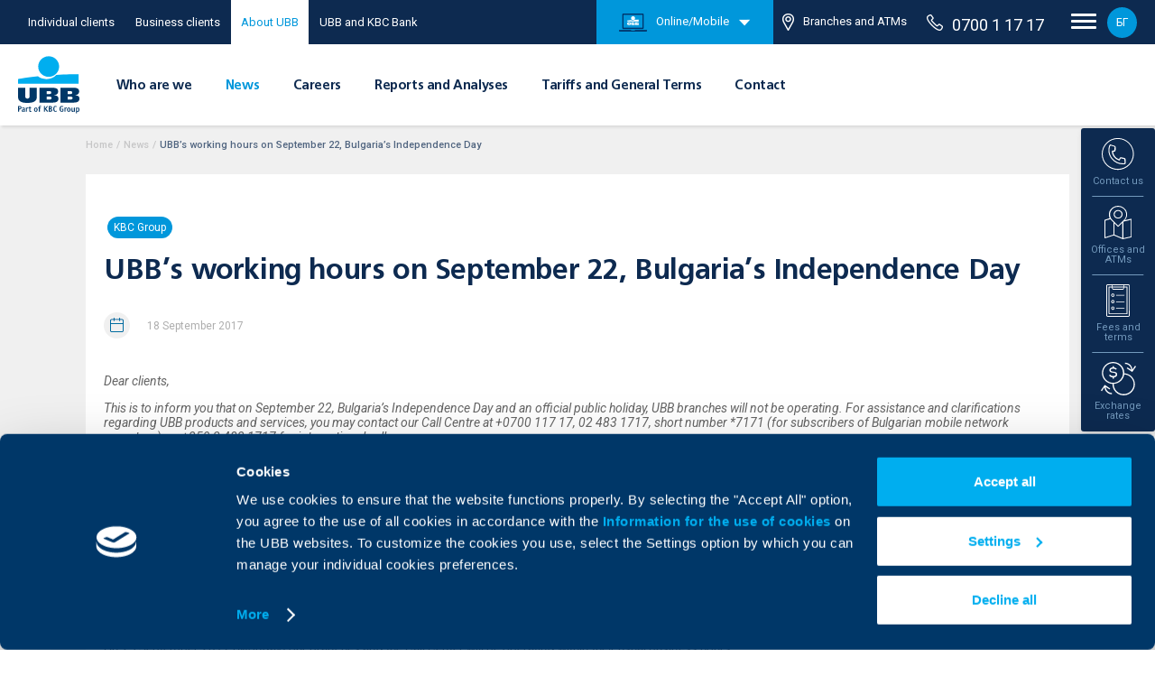

--- FILE ---
content_type: text/html; charset=UTF-8
request_url: https://www.ubb.bg/en/news/view/ubb-s-working-hours-on-september-22-bulgaria-s-independence-day
body_size: 15658
content:
<!DOCTYPE html> <html lang="en" class=""> <head> <meta charset="utf-8"> <meta http-equiv="X-UA-Compatible" content="IE=edge"> <title>UBB’s working hours on September 22, Bulgaria’s Independence Day   | United Bulgarian Bank</title> <meta name="description" content=""> <meta name="keywords" content=""> <meta name="viewport" content="width=device-width, initial-scale=1.0"> <meta name="apple-mobile-web-app-capable" content="yes"> <meta name="theme-color" content="#00aeef"> <meta name="robots" content="max-snippet:-1, max-image-preview:large, max-video-preview:-1"> <link type="image/x-icon" rel="icon" href="/images/favicon.ico" /> <meta property="og:image" content="https://www.ubb.bg/images/ubb_og_image.jpg" /> <meta property="og:url" content="https://www.ubb.bg/en/news/view/ubb-s-working-hours-on-september-22-bulgaria-s-independence-day"> <meta property="og:title" content="UBB’s working hours on September 22, Bulgaria’s Independence Day   | United Bulgarian Bank"> <meta property="og:description" content=""> <meta name="google-site-verification" content="ntkOF60tk8kZ5_BfOpRPoVngI_4LEE9TOsggi8075wA" /> <link rel="canonical" href="https://www.ubb.bg/en/news/view/ubb-s-working-hours-on-september-22-bulgaria-s-independence-day" /> <link rel="alternate" hreflang="bg" href="https://www.ubb.bg/news/view/ubb-s-working-hours-on-september-22-bulgaria-s-independence-day" /> <link rel="alternate" hreflang="en" href="https://www.ubb.bg/en/news/view/ubb-s-working-hours-on-september-22-bulgaria-s-independence-day" /> <link href="https://fonts.googleapis.com/css?family=Roboto:400,400i,500,500i,700,700i,900&display=swap&subset=cyrillic-ext" rel="stylesheet"> <link rel="stylesheet" href="/css/style.css?v=20251215" /> <meta name="google-site-verification" content="f1mCYy8StWenL05gNm_Cn__Lk48p2un5KxeOn3XHf5Y" /> <script type="text/javascript">
    var _root = '/';
    var _root_full = 'https://www.ubb.bg/';
    var _controller = 'news';
    var _action = 'view';
    var _url_for = 'https://www.ubb.bg/en/news/view/ubb-s-working-hours-on-september-22-bulgaria-s-independence-day';
    var _lang = 'en';
    var _langs = '[{"name":"\u0411\u044a\u043b\u0433\u0430\u0440\u0441\u043a\u0438"},{"name":"English"}]';
    var _base = 'https://www.ubb.bg/en';
    var _timezone_offset = '2';
    var _mapsAPIkey = 'AIzaSyBl3QIbxMQ47h7vMAfFE3LzzxAegaV3M-o';
    var _holidays = '[]';
    var _euroExchangeRate = '1.955830';
</script> <script id="Cookiebot" data-culture="en" src="https://consent.cookiebot.com/uc.js" data-cbid="46fb54b6-0a1c-45d5-87b8-b508d306862e" data-blockingmode="auto" type="text/javascript"></script> <script>(function(w,d,s,l,i){w[l]=w[l]||[];w[l].push({'gtm.start':
    new Date().getTime(),event:'gtm.js'});var f=d.getElementsByTagName(s)[0],
    j=d.createElement(s),dl=l!='dataLayer'?'&l='+l:'';j.async=true;j.src=
    '//www.googletagmanager.com/gtm.js?id='+i+dl;f.parentNode.insertBefore(j,f);
    })(window,document,'script','dataLayer','GTM-MMTGF5');</script> <script type="text/javascript">
    var axel = Math.random() + "";
    var a = axel * 10000000000000;
    document.write('<img src="https://ad.doubleclick.net/ddm/activity/src=8882078;type=invmedia;cat=mtwsm85m;dc_lat=;dc_rdid=;tag_for_child_directed_treatment=;tfua=;npa=;ord=' + a + '?" width="1" height="1" alt="" style="display:none"/>');
    </script> <script type="text/javascript">
        /* <![CDATA[ */
        var google_conversion_id = 801573477;
        var google_custom_params = window.google_tag_params;
        var google_remarketing_only = true;
        /* ]]> */
    </script> <script type="text/javascript" src="//www.googleadservices.com/pagead/conversion.js"></script> <script type="text/javascript" data-cookieconsent="ignore">
        let myPromise = new Promise(function(resolve, reject) {
            window.addEventListener('CookiebotOnAccept', function (e) {
                if (Cookiebot.consent.statistics && Cookiebot.consent.marketing){
                    onLoad();
                }
            })
        });
        function onLoad() {
            // console.log('success')
            
            !function(e,n,t,i,o,r){var a=4e3,c="xnpe_async_hide";function s(e){return e.reduce((function(e,n){return e[n]=function(){e._.push([n.toString(),arguments])},e}),{_:[]})}function m(e,n,t){var i=t.createElement(n);i.src=e;var o=t.getElementsByTagName(n)[0];return o.parentNode.insertBefore(i,o),i}r.target=r.target||"https://api.exponea.com",r.file_path=r.file_path||r.target+"/js/exponea.min.js",e[t]=s(["anonymize","initialize","identify","update","track","trackLink","trackEnhancedEcommerce","getHtml","showHtml","showBanner","showWebLayer","ping","getAbTest","loadDependency","getRecommendation","reloadWebLayers"]),e[t].notifications=s(["isAvailable","isSubscribed","subscribe","unsubscribe"]),e[t].snippetVersion="v2.1.0",function(e,n,t){e[n]["_"+t]={},e[n]["_"+t].nowFn=e[t]&&e[t].now?e[t].now.bind(e[t]):Date.now,e[n]["_"+t].snippetStartTime=e[n]["_"+t].nowFn()}(e,t,"performance"),function(e,n,t,i,o,r){e[o]={sdk:e[i],sdkObjectName:i,skipExperiments:!!t.new_experiments,sign:t.token+"/"+(r.exec(n.cookie)||["","new"])[1],path:t.target}}(e,n,r,t,o,RegExp("__exponea_etc__"+"=([\w-]+)")),function(e,n,t){m(e.file_path,n,t)}(r,i,n),function(e,n,t,i,o,r,s){if(e.new_experiments){!0===e.new_experiments&&(e.new_experiments={});var p=e.new_experiments.hide_class||c,u=e.new_experiments.timeout||a,_=encodeURIComponent(r.location.href.split("#")[0]),l=e.target+"/webxp/"+n+"/"+r[t].sign+"/modifications.min.js?http-referer="+_+"&timeout="+u+"ms";"sync"===e.new_experiments.mode&&r.localStorage.getItem("__exponea__sync_modifications__")?function(e,n,t,i,o){t[o][n]="<"+n+' src="'+e+'"></'+n+">",i.writeln(t[o][n]),i.writeln("<"+n+">!"+o+".init && document.writeln("+o+"."+n+'.replace("/'+n+'/", "/'+n+'-async/").replace("><", " async><"))</'+n+">")}(l,n,r,s,t):function(e,n,t,i,o,r,a,c){r.documentElement.classList.add(e);var s=m(t,i,r);function p(){o[c].init||m(t.replace("/"+i+"/","/"+i+"-async/"),i,r)}function u(){r.documentElement.classList.remove(e)}s.onload=p,s.onerror=p,o.setTimeout(u,n),o[a]._revealPage=u}(p,u,l,n,r,s,o,t)}}(r,i,o,0,t,e,n),function(e,n,t){e[n].start=function(i){i&&Object.keys(i).forEach((function(e){return t[e]=i[e]})),e[n].initialize(t)}}(e,t,r)}(window,document,"exponea","script","webxpClient",{
            
                target: "https://api.exponea.ubb.bg",
                                    token: "f50d275a-0d77-11eb-a0b5-f274b99222da",
                                track: {
                    visits: true,
                },

            });
            exponea.start();
        }
        
    </script> 
                              <script>!function(e){var n="https://s.go-mpulse.net/boomerang/";if("False"=="True")e.BOOMR_config=e.BOOMR_config||{},e.BOOMR_config.PageParams=e.BOOMR_config.PageParams||{},e.BOOMR_config.PageParams.pci=!0,n="https://s2.go-mpulse.net/boomerang/";if(window.BOOMR_API_key="3LZLN-EUGGM-G7TEY-SWPDM-675ZD",function(){function e(){if(!o){var e=document.createElement("script");e.id="boomr-scr-as",e.src=window.BOOMR.url,e.async=!0,i.parentNode.appendChild(e),o=!0}}function t(e){o=!0;var n,t,a,r,d=document,O=window;if(window.BOOMR.snippetMethod=e?"if":"i",t=function(e,n){var t=d.createElement("script");t.id=n||"boomr-if-as",t.src=window.BOOMR.url,BOOMR_lstart=(new Date).getTime(),e=e||d.body,e.appendChild(t)},!window.addEventListener&&window.attachEvent&&navigator.userAgent.match(/MSIE [67]\./))return window.BOOMR.snippetMethod="s",void t(i.parentNode,"boomr-async");a=document.createElement("IFRAME"),a.src="about:blank",a.title="",a.role="presentation",a.loading="eager",r=(a.frameElement||a).style,r.width=0,r.height=0,r.border=0,r.display="none",i.parentNode.appendChild(a);try{O=a.contentWindow,d=O.document.open()}catch(_){n=document.domain,a.src="javascript:var d=document.open();d.domain='"+n+"';void(0);",O=a.contentWindow,d=O.document.open()}if(n)d._boomrl=function(){this.domain=n,t()},d.write("<bo"+"dy onload='document._boomrl();'>");else if(O._boomrl=function(){t()},O.addEventListener)O.addEventListener("load",O._boomrl,!1);else if(O.attachEvent)O.attachEvent("onload",O._boomrl);d.close()}function a(e){window.BOOMR_onload=e&&e.timeStamp||(new Date).getTime()}if(!window.BOOMR||!window.BOOMR.version&&!window.BOOMR.snippetExecuted){window.BOOMR=window.BOOMR||{},window.BOOMR.snippetStart=(new Date).getTime(),window.BOOMR.snippetExecuted=!0,window.BOOMR.snippetVersion=12,window.BOOMR.url=n+"3LZLN-EUGGM-G7TEY-SWPDM-675ZD";var i=document.currentScript||document.getElementsByTagName("script")[0],o=!1,r=document.createElement("link");if(r.relList&&"function"==typeof r.relList.supports&&r.relList.supports("preload")&&"as"in r)window.BOOMR.snippetMethod="p",r.href=window.BOOMR.url,r.rel="preload",r.as="script",r.addEventListener("load",e),r.addEventListener("error",function(){t(!0)}),setTimeout(function(){if(!o)t(!0)},3e3),BOOMR_lstart=(new Date).getTime(),i.parentNode.appendChild(r);else t(!1);if(window.addEventListener)window.addEventListener("load",a,!1);else if(window.attachEvent)window.attachEvent("onload",a)}}(),"".length>0)if(e&&"performance"in e&&e.performance&&"function"==typeof e.performance.setResourceTimingBufferSize)e.performance.setResourceTimingBufferSize();!function(){if(BOOMR=e.BOOMR||{},BOOMR.plugins=BOOMR.plugins||{},!BOOMR.plugins.AK){var n=""=="true"?1:0,t="",a="amlkioiccoylw2l4ebka-f-2c4e246d6-clientnsv4-s.akamaihd.net",i="false"=="true"?2:1,o={"ak.v":"39","ak.cp":"1805954","ak.ai":parseInt("1200374",10),"ak.ol":"0","ak.cr":86,"ak.ipv":4,"ak.proto":"h2","ak.rid":"310689e","ak.r":50869,"ak.a2":n,"ak.m":"e3","ak.n":"essl","ak.bpcip":"3.22.164.0","ak.cport":51994,"ak.gh":"2.19.176.199","ak.quicv":"","ak.tlsv":"tls1.3","ak.0rtt":"","ak.0rtt.ed":"","ak.csrc":"-","ak.acc":"","ak.t":"1769742420","ak.ak":"hOBiQwZUYzCg5VSAfCLimQ==ZGCAXEa5rcH/[base64]/EaghCtarrBZXK4kmB8/HrAKhqImIrbe6TcuVZGjCqcN+PAicF7Yf3O/vnUB52o82Y19Zx7bMTOhp2rWK5XW46iM8Fg8DkIv2Jx1/4SP+g2wUSIgqlBaGOw+r/L/GyxK7IlMmn9x7LoR4ssT+S5jeBUu2pswrFi/bCtpVBnuPtsq/eJ8tFFGqx/W6lZIJM=","ak.pv":"42","ak.dpoabenc":"","ak.tf":i};if(""!==t)o["ak.ruds"]=t;var r={i:!1,av:function(n){var t="http.initiator";if(n&&(!n[t]||"spa_hard"===n[t]))o["ak.feo"]=void 0!==e.aFeoApplied?1:0,BOOMR.addVar(o)},rv:function(){var e=["ak.bpcip","ak.cport","ak.cr","ak.csrc","ak.gh","ak.ipv","ak.m","ak.n","ak.ol","ak.proto","ak.quicv","ak.tlsv","ak.0rtt","ak.0rtt.ed","ak.r","ak.acc","ak.t","ak.tf"];BOOMR.removeVar(e)}};BOOMR.plugins.AK={akVars:o,akDNSPreFetchDomain:a,init:function(){if(!r.i){var e=BOOMR.subscribe;e("before_beacon",r.av,null,null),e("onbeacon",r.rv,null,null),r.i=!0}return this},is_complete:function(){return!0}}}}()}(window);</script></head> <body > <div class="complete-header"> <div class="header-upper"> <div class="header-upper-holder"> <ul class="upper-ul"> <li class="upper-li "> <a href="/en/individual-clients" class="upper-link desktop-only">Individual clients</a><a href="/en/individual-clients" class="individual-home-link upper-link">For me</a> </li> <li class="upper-li toggle"> <label class="switch" for="header-toggle"> <input class="header-toggle" id="header-toggle" type="checkbox" > <span class="slider round"></span> </label> </li> <li class="upper-li "><a href="/en/business-clients" class="upper-link business-home-link desktop-only">Business clients</a><a href="/en/business-clients" class="individual-home-link upper-link">For the business</a></li> <li class="upper-li mobile-hide active"><a href="/en/about" class="upper-link">About UBB</a></li> <li class="upper-li mobile-hide temp-link "><a href="https://www.ubb.bg/en/kbc-bank-clients-transformation" target="_self" class="upper-link">UBB and KBC Bank</a></li> </ul> <div class="upper-right"> <ul class="upper-ul-second"> <li class="online-banking-block"> <a href="#"><img src="/images/png-icons/online-banking.png" alt="UBB online">Online/Mobile</a> <img class="arrow-down-block" src="/images/png-icons/arrow-down.png" alt="arrow down"> </li> <li class="atm-li"><a href="/en/offices"><img src="/images/pin-icon.png" alt="pin icon">Branches and ATMs</a></li> </ul> <div class="banking-header"> <div class="rates-sub-holder"> <div class="contact-widget-info"> <div class="mega-contact-row prel"> <a href="https://ebb.ubb.bg/Log.aspx?lng=EN" target="_blank" class="abs-link"></a> <div class="mega-contact-img"> <img src="/images/megamenu/banking.svg" alt="UBB Online"> </div> <div class="mega-contact-txt"> <a href="https://ebb.ubb.bg/Log.aspx?lng=EN" target="_blank" class="mega-contact-link">UBB Online</a> </div> </div> <div class="mega-contact-row prel"> <a href="https://www.ubb.bg/en/ubb-mobile" target="_self" class="abs-link"></a> <div class="mega-contact-img"> <img src="/images/megamenu/ubb-mobile.svg" alt="UBB Mobile"> </div> <div class="mega-contact-txt"> <a href="https://www.ubb.bg/en/ubb-mobile" target="_self" class="mega-contact-link">UBB Mobile</a> </div> </div> </div> </div> </div> <a href="tel:070011717" class="phone-header"><img src="/images/phone-icon.png" alt="Phone icon">0700 1 17 17</a> <div class="nav-circle"> <div class="nav-open"> <div class="top-line"></div> <div class="middle-line"></div> <div class="bottom-line"></div> </div> </div> <a href="/news/view/ubb-s-working-hours-on-september-22-bulgaria-s-independence-day" class="lang-version">БГ</a> </div> </div> </div> <header class="header"> <div class="header-holder"> <h1 class="header-logo-holder"> <a href="/en"> <img class="header-logo" src="/images/svg/header-logo-en.svg" alt="UBB logo"> </a> </h1> <div class="menu-container"> <ul class="menu-ul"> <li class="menu-li" data-menu="who-are-we"> <a href="#" class="menu-link ">Who are we</a> </li> <li class="menu-li"> <a href="/en/news" class="menu-link active">News</a> </li> <li class="menu-li"> <a href="/en/careers" class="menu-link ">Careers</a> </li> <li class="menu-li"> <a href="/en/about/reports" class="menu-link ">Reports and Analyses</a> </li> <li class="menu-li"> <a href="/en/rates-and-terms" class="menu-link ">Tariffs and General Terms</a> </li> <li class="menu-li"> <a href="/en/contact" class="menu-link ">Contact</a> </li> </ul> <div class="submenu cards-submenu active"> <div class="arrow-submenu"></div> <div class="submenu-holder f0 sub-who-are-we"> <div class="sub-cols inline_block col-d-100 col-t-100 col-m-100 vt"> <a href="/en/about/who" class="sub-small-link">Who are we</a> <a href="/en/about/kbc" class="sub-small-link">About KBC Group</a> <a href="/en/about/management" class="sub-small-link">Management</a> <a href="/en/about/corporate" class="sub-small-link">Corporate culture</a> <a href="/en/about/social" class="sub-small-link">Corporate social responsibility</a> <a href="/en/about/shareholders" class="sub-small-link">Shareholders</a> <a href="/en/about/financing" class="sub-small-link">European funding</a> </div> </div> </div> </div> <div class="want-to-holder"> <div class="nav-circle mobile-only"> <div class="nav-open"> <div class="top-line"></div> <div class="middle-line"></div> <div class="bottom-line"></div> </div> </div> </div> </div> </header> <div class="kbc-toolbar"> <div class="kbc-main"> <img class="block" src="/images/svg/kbc-logo.svg" alt="KBC logo"> <div class="arrow-down"></div> </div> <div class="kbc-lists-wrap"> <div class="kbc-list"> <a href="https://www.ubb.bg/en/" target="_self" class="kbc-thumb active"> <div class="arrow-right"></div> <div class="prel"> <img src="/images/svg/ubb-logo-en.svg" alt="UBB logo"> <img class="kbc-hover" src="/images/svg/ubb-logo-white-en.svg" alt="UBB logo"> </div> </a> <a href="https://www.dzi.bg/" target="_blank" class="kbc-thumb"> <div class="arrow-right"></div> <div class="prel"> <img src="/images/svg/dzi-logo.svg" alt="UBB logo"> <img class="kbc-hover" src="/images/svg/dzi-logo-white.svg" alt="UBB logo"> </div> </a> <a href="https://interlease.bg/english/" target="_blank" class="kbc-thumb"> <div class="arrow-right"></div> <div class="prel"> <img src="/images/svg/ubb-logo-en.svg" alt="UBB Interlease"> <img class="kbc-hover" src="/images/svg/ubb-logo-white-en.svg" alt="UBB Interlease"> </div> <p class="kbc-txt">UBB Interlease</p> </a> <a href="https://ubb-pensions.bg/" target="_blank" class="kbc-thumb"> <div class="arrow-right"></div> <div class="prel"> <img src="/images/svg/ubb-logo-en.svg" alt="UBB Interlease"> <img class="kbc-hover" src="/images/svg/ubb-logo-white-en.svg" alt="Pension Insurance"> </div> <p class="kbc-txt">Pension Insurance</p> </a> <a href="https://www.ubbam.bg/en" target="_blank" class="kbc-thumb"> <div class="arrow-right"></div> <div class="prel"> <img src="/images/svg/ubb-logo-en.svg" alt="UBB Asset Management"> <img class="kbc-hover" src="/images/svg/ubb-logo-white-en.svg" alt="UBB Asset Management"> </div> <p class="kbc-txt">UBB Asset Management</p> </a> <a href="https://ubb-insurancebroker.bg/en/" target="_blank" class="kbc-thumb"> <div class="arrow-right"></div> <div class="prel"> <img src="/images/svg/ubb-logo-en.svg" alt="UBB Insurance Broker"> <img class="kbc-hover" src="/images/svg/ubb-logo-white-en.svg" alt="UBB Insurance Broker"> </div> <p class="kbc-txt">UBB Insurance Broker</p> </a> </div> <div class="kbc-list"> <a href="https://www.ubb.bg/en/kbc-bank-clients-transformation" target="_self" class="kbc-thumb"> <div class="arrow-right"></div> <div class="prel"> <img src="/images/svg/ubb-logo-en.svg" alt="KBC Logo"> <img class="kbc-hover" src="/images/svg/ubb-logo-white-en.svg" alt="Bank"> </div> </a> <a href="https://www.kbcleasing.bg/en/" target="_blank" class="kbc-thumb"> <div class="arrow-right"></div> <div class="prel"> <img src="/images/svg/kbc-logo.svg" alt="KBC Logo"> <img class="kbc-hover" src="/images/svg/kbc-logo-white.svg" alt="Leasing"> </div> <p class="kbc-txt">Leasing</p> </a> <a href="https://www.kbcinvestment.bg/en/" target="_blank" class="kbc-thumb"> <div class="arrow-right"></div> <div class="prel"> <img src="/images/svg/kbc-logo.svg" alt="KBC Logo"> <img class="kbc-hover" src="/images/svg/kbc-logo-white.svg" alt="Investment Management"> </div> <p class="kbc-txt">Investment Management</p> </a> </div> </div> </div> <div class="widget-holder active"> <div class="widget-open-arrow"> <img src="/images/svg/widget-arrow.svg" alt="arrow"> </div> <div class="widget-row contacts-widget" data-widget="contacts"> <div class="widget-imgs"> <img src="/images/svg/contacts-widget1.svg" alt="contacts icon"> <img class="widget-hover-img" src="/images/svg/contacts-widget1-blue.svg" alt="contacts icon"> </div> <p class="widget-title">Contact us</p> </div> <div class="widget-sub-rates widget-contacts"> <div class="close-widget"></div> <div class="rates-sub-holder"> <h3 class="rates-sub-title">Contact us</h3> <div class="contact-widget-info"> <div class="mega-contact-row"> <div class="mega-contact-img-holder"> <div class="mega-contact-img"> <img src="/images/megamenu/phone-international.svg" alt="international phone"> </div> </div> <div class="mega-contact-txt"> <a href="tel:+35924831717" class="mega-contact-link">+3592 483 17 17</a> <p class="mega-contact-descr">International and domestic line</p> </div> </div> <div class="mega-contact-row"> <div class="mega-contact-img-holder"> <div class="mega-contact-img"> <img src="/images/megamenu/mobile.svg" alt="mobile"> </div> </div> <div class="mega-contact-txt"> <a href="tel:*7171" class="mega-contact-link"><sup>*</sup>71 71</a> <p class="mega-contact-descr">Short number for mobile users</p> </div> </div> <div class="mega-contact-row"> <div class="mega-contact-img-holder"> <div class="mega-contact-img"> <img src="/images/megamenu/phone.svg" alt="phone"> </div> </div> <div class="mega-contact-txt"> <a href="tel:070011717" class="mega-contact-link">0700 1 17 17</a> <p class="mega-contact-descr">Domestic line</p> </div> </div> <div class="mega-contact-row"> <div class="mega-contact-img-holder"> <div class="mega-contact-img"> <img src="/images/megamenu/mobile.svg" alt="mobile icon"> </div> </div> <div class="mega-contact-txt"> <a href="tel:+35928112099" class="mega-contact-link">+3592 811 20 99</a> <p class="mega-contact-descr">Remote application for credit products&nbsp;</p> </div> </div> <div class="mega-contact-row"> <div class="mega-contact-img-holder"> <div class="mega-contact-img"> <img src="/images/megamenu/mail.svg" alt="mail icon"> </div> </div> <div class="mega-contact-txt"> <a href="/en/contact/feedback" class="mega-contact-link">Send Inquiry</a> <p class="mega-contact-descr"><span class="tlid-translation translation" lang="en"><span class="" title="">Send your inquiry via our contact form</span></span></p> </div> </div> <div class="mega-contact-row"> <div class="mega-contact-img-holder"> <div class="mega-contact-img"> <img class="kate-widget" src="/images/svg/kate-smaller.svg" alt="kate icon"> </div> </div> <div class="mega-contact-txt"> <a href="" target="_self" class="mega-contact-link">Ask Kate</a> <p class="mega-contact-descr">Digital assistant on UBB Mobile</p> </div> </div> </div> </div> </div> <div class="widget-row" data-widget="offices"> <div class="widget-imgs"> <img src="/images/svg/locations-widget.svg" alt="locations widget icon"> <img class="widget-hover-img" src="/images/svg/locations-widget-blue.svg" alt="locations widget icon"> </div> <p class="widget-title center">Offices and ATMs</p> </div> <div class="widget-sub-rates widget-offices"> <div class="close-widget"></div> <div class="rates-sub-holder"> <h3 class="rates-sub-title">Offices and ATMs</h3> <p class="rates-sub-dates"><span class="tlid-translation translation" lang="en"><span class="" title="">Choose the most convenient office or ATM for you</span></span></p> <form action="" class="widget-locations-form"> <div class="widget-locations-select" data-submit-locations="/en/offices"> <div class="widget-select"> <label for="region"> <select name="region" id="region" class="select-field" data-region-cities="/en/offices/getCities"> <option value="" selected="">Choose region</option> <option value="Sofia-city">Sofia-city</option> <option value="Sofia-district">Sofia-district</option> <option value="Blagoevgrad">Blagoevgrad</option> <option value="Burgas">Burgas</option> <option value="Varna">Varna</option> <option value="Veliko Tarnovo">Veliko Tarnovo</option> <option value="Vidin">Vidin</option> <option value="Vratsa">Vratsa</option> <option value="Gabrovo">Gabrovo</option> <option value="Dobrich">Dobrich</option> <option value="Kardzhali">Kardzhali</option> <option value="Kyustendil">Kyustendil</option> <option value="Lovech">Lovech</option> <option value="Montana">Montana</option> <option value="Pazardzhik">Pazardzhik</option> <option value="Pernik">Pernik</option> <option value="Pleven">Pleven</option> <option value="Plovdiv">Plovdiv</option> <option value="Razgrad">Razgrad</option> <option value="Ruse">Ruse</option> <option value="Silistra">Silistra</option> <option value="Sliven">Sliven</option> <option value="Smolyan">Smolyan</option> <option value="Stara Zagora">Stara Zagora</option> <option value="Targovishte">Targovishte</option> <option value="Haskovo">Haskovo</option> <option value="Shumen">Shumen</option> <option value=""></option> </select> </label> </div> <div class="widget-select prel"> <div class="loading-dots none"> <div class="loading-dots--dot"></div> <div class="loading-dots--dot"></div> <div class="loading-dots--dot"></div> </div> <label for="widget-cities"> <select name="widget-cities" id="widget-cities" class="select-field"> <option value="" selected="">Choose city</option> </select> </label> </div> </div> </form> <div class="widget-check-block"> <div class="widget-check-hold"> </div> </div> </div> </div> <div class="widget-row banking" data-widget="banking"> <div class="widget-imgs"> <img src="/images/svg/mobile-widget.svg" alt="Online/Mobile"> <img class="widget-hover-img" src="/images/svg/mobile-widget-blue.svg" alt="Online/Mobile"> </div> <p class="widget-title center">Online/Mobile</p> </div> <div class="widget-sub-rates widget-banking"> <div class="close-widget"></div> <div class="rates-sub-holder"> <h3 class="rates-sub-title">Online/Mobile</h3> <div class="contact-widget-info"> <div class="mega-contact-row"> <div class="mega-contact-img-holder"> <div class="mega-contact-img"> <img src="/images/megamenu/banking.svg" alt="UBB Online"> </div> </div> <div class="mega-contact-txt"> <a href="https://ebb.ubb.bg/Log.aspx?lng=EN" target="_blank" class="mega-contact-link">UBB Online</a> </div> </div> <div class="mega-contact-row"> <div class="mega-contact-img-holder"> <div class="mega-contact-img"> <img src="/images/megamenu/ubb-mobile.svg" alt="UBB Mobile"> </div> </div> <div class="mega-contact-txt"> <a href="https://www.ubb.bg/en/ubb-mobile" target="_self" class="mega-contact-link">UBB Mobile</a> </div> </div> </div> </div> </div> <div class="widget-row" data-widget="tariffs"> <div class="widget-imgs"> <img src="/images/svg/tariffs-widget.svg" alt="tariffs widget icon"> <img class="widget-hover-img" src="/images/svg/tariffs-widget-blue.svg" alt="tariffs widget icon"> </div> <p class="widget-title center">Fees and terms</p> </div> <div class="widget-sub-rates widget-tariffs" > <div class="close-widget"></div> <div class="rates-sub-holder"> <h3 class="rates-sub-title">Fees and terms</h3> <div class="tariffs-block"> <a href="/en/rates" class="tariffs-big-link">Fees and commisions</a> <a href="/en/rates/fees-and-commissions-individual" class="tariffs-small-link">For individual clients</a> <a href="/en/rates/fees-and-commissions-business" class="tariffs-small-link">For business clients</a> <a href="/en/rates/fees-and-commissions-banking" class="tariffs-small-link">For banks</a> </div> <div class="tariffs-block"> <a href="/en/rates" class="tariffs-big-link">Interest rates Tariffs</a> <a href="/en/rates/interest-rates-individual" class="tariffs-small-link">Individual clients</a> <a href="/en/rates/interest-rates-business" class="tariffs-small-link">Business clients</a> </div> <div class="tariffs-block"> <a href="/en/terms" class="tariffs-big-link">General terms and conditions</a> <a href="/en/terms/for-individual-clients" class="tariffs-small-link">Individual clients</a> <a href="/en/terms/for-business-clients" class="tariffs-small-link">Business clients</a> </div> <div class="tariffs-block"> <a href="/en/reference-interest-rates" class="tariffs-big-link">Reference interest rate</a> <a href="/en/reference-interest-rates/for-individual-clients" class="tariffs-small-link">Individual clients</a> <a href="/en/reference-interest-rates/for-business-clients" class="tariffs-small-link">Business clients</a> </div> <div class="tariffs-block"> <a href="/en/rates-and-terms/changes" class="tariffs-big-link">Upcoming changes</a> </div> </div> </div> <div class="widget-row rates-widget" data-widget="rates"> <div class="widget-imgs"> <img src="/images/svg/rates-widget.svg" alt="rates widget icon"> <img class="widget-hover-img" src="/images/svg/rates-widget-blue.svg" alt="rates widget icon"> </div> <p class="widget-title">Exchange rates</p> </div> <div class="widget-sub-rates widget-rates"> <div class="close-widget"></div> <div class="rates-sub-holder"> <h3 class="rates-sub-title">Exchange rates</h3> <p class="rates-sub-dates">as of
                                                        29/01/2026 17:45:13
                    </p> <div class="rates-table-holder"> <div class="rates-tabs"> <button class="rate active" data-rate="2">USD</button> <button class="rate " data-rate="3">GBP</button> <button class="rate " data-rate="4">CHF</button> </div> <div class="rates-table f0"> <div class="tab-show-hide active-tab content2"> <div class="rates-type"> <div class="inline_block rates-txt lang-en">Cash payment</div> <div class="inline_block rates-txt lang-en">Non-cash payment</div> </div> <div class="rates-row"> <div class="inline_block col-d-50 rates-txt">
                                Selling rate <br>
                                (buying euro)
                            </div> <div class="inline_block col-d-50"> <div class="inline_block col-d-50 rates-val">1.16480</div> <div class="inline_block col-d-50 rates-val">1.16480</div> </div> </div> <div class="rates-row"> <div class="inline_block col-d-50 rates-txt">
                                Buying rate <br>
                                (selling euro)
                            </div> <div class="inline_block col-d-50"> <div class="inline_block col-d-50 rates-val">1.22880</div> <div class="inline_block col-d-50 rates-val">1.22880</div> </div> </div> <div class="rates-row"> <div class="inline_block col-d-50 rates-txt">BNB fixing</div> <div class="inline_block col-d-50"> <div class="inline_block col-d-50 rates-val"></div> <div class="inline_block col-d-50 rates-val">1.19680</div> </div> </div> </div> <div class="tab-show-hide  content3"> <div class="rates-type"> <div class="inline_block rates-txt lang-en">Cash payment</div> <div class="inline_block rates-txt lang-en">Non-cash payment</div> </div> <div class="rates-row"> <div class="inline_block col-d-50 rates-txt">
                                Selling rate <br>
                                (buying euro)
                            </div> <div class="inline_block col-d-50"> <div class="inline_block col-d-50 rates-val">0.83975</div> <div class="inline_block col-d-50 rates-val">0.83975</div> </div> </div> <div class="rates-row"> <div class="inline_block col-d-50 rates-txt">
                                Buying rate <br>
                                (selling euro)
                            </div> <div class="inline_block col-d-50"> <div class="inline_block col-d-50 rates-val">0.89175</div> <div class="inline_block col-d-50 rates-val">0.89175</div> </div> </div> <div class="rates-row"> <div class="inline_block col-d-50 rates-txt">BNB fixing</div> <div class="inline_block col-d-50"> <div class="inline_block col-d-50 rates-val"></div> <div class="inline_block col-d-50 rates-val">0.86620</div> </div> </div> </div> <div class="tab-show-hide  content4"> <div class="rates-type"> <div class="inline_block rates-txt lang-en">Cash payment</div> <div class="inline_block rates-txt lang-en">Non-cash payment</div> </div> <div class="rates-row"> <div class="inline_block col-d-50 rates-txt">
                                Selling rate <br>
                                (buying euro)
                            </div> <div class="inline_block col-d-50"> <div class="inline_block col-d-50 rates-val">0.89500</div> <div class="inline_block col-d-50 rates-val">0.89500</div> </div> </div> <div class="rates-row"> <div class="inline_block col-d-50 rates-txt">
                                Buying rate <br>
                                (selling euro)
                            </div> <div class="inline_block col-d-50"> <div class="inline_block col-d-50 rates-val">0.93900</div> <div class="inline_block col-d-50 rates-val">0.93900</div> </div> </div> <div class="rates-row"> <div class="inline_block col-d-50 rates-txt">BNB fixing</div> <div class="inline_block col-d-50"> <div class="inline_block col-d-50 rates-val"></div> <div class="inline_block col-d-50 rates-val">0.91820</div> </div> </div> </div> </div> <p class="rates-sub-dates">
            The exchange rates are quoted for 1 euro (official currency of the Republic of Bulgaria)
        </p> </div> </div> </div> </div> <div class="mega-overlay"></div> <div class="megamenu"> <div class="megamenu-inner"> <div class="mega-aside"> <div class="mega-aside-holder"> <a href="/en" class="center"> <img class="header-logo" src="/images/svg/header-logo-en.svg" alt="UBB logo"> </a> <div class="mega-kbc"> <div class="mega-kbc-row"> <p class="mega-group-title"><span>KBC</span> Main Markets</p> </div> <div class="mega-kbc-swiper-container-wrapper"> <div class="mega-kbc-swiper-container swiper-container"> <div class="swiper-wrapper"> <div class="mega-kbc-row swiper-slide"> <a href="https://www.dzi.bg/" target="_blank"> <img src="/images/megamenu/dzi.svg" alt="dzi"> </a> </div> <div class="mega-kbc-row swiper-slide"> <a href="https://interlease.bg/english/" target="_blank"> <img src="/images/megamenu/ubb-logo-en.svg" alt="UBB Interlease"> <p class="kbc-logo-title">UBB Interlease</p> </a> </div> <div class="mega-kbc-row swiper-slide"> <a href="https://ubb-pensions.bg/" target="_blank"> <img src="/images/megamenu/ubb-logo-en.svg" alt="Pension Insurance"> <p class="kbc-logo-title">Pension Insurance</p> </a> </div> <div class="mega-kbc-row swiper-slide"> <a href="https://www.ubbam.bg/en" target="_blank"> <img src="/images/megamenu/ubb-logo-en.svg" alt="UBB Asset Management"> <p class="kbc-logo-title">UBB Asset Management</p> </a> </div> <div class="mega-kbc-row swiper-slide"> <a href="https://ubb-insurancebroker.bg/en/" target="_blank"> <img src="/images/megamenu/ubb-logo-en.svg" alt="UBB Insurance Broker"> <p class="kbc-logo-title">UBB Insurance Broker</p> </a> </div> <div class="mega-kbc-row swiper-slide"> <a href="https://www.kbcleasing.bg/en/" target="_blank"> <img src="/images/megamenu/kbc-logo.svg?v=1" alt="KBC Logo"> <p class="kbc-logo-title">Leasing</p> </a> </div> <div class="mega-kbc-row swiper-slide"> <a href="https://www.kbcinvestment.bg/en/" target="_blank"> <img src="/images/megamenu/kbc-logo.svg?v=1" alt="KBC Logo"> <p class="kbc-logo-title">Investment Management</p> </a> </div> </div> </div> <button aria-label="следващо лого" role="бутон следващо лого" class="swiper-next"></button> </div> </div> </div> </div> <div class="mega-main"> <div class="mega-main-inner prel f0"> <a href="/news/view/ubb-s-working-hours-on-september-22-bulgaria-s-independence-day" class="lang-version megamenu-lang">БГ</a> <div class="close-megamenu"></div> <form action="/en/search"> <div class="site-search"> <div class="site-search-holder"> <label for="search-input"><input type="search" name="q" class="site-search-input" id="search-input" placeholder="Search"></label> <button type="submit"><img src="/images/svg/search-icon.svg" alt="Search icon"></button> </div> </div> </form> <div class="mega-hold-menu"> <div class="mega-col inline_block col-d-25 col-t-100 col-m-100"> <div class="mega-links-col"> <div class="open-subone"> <a href="" class="mega-big-link">Individual clients</a> <img class="megamenu-arrow" src="/images/png-icons/menu-arrow.png" alt="&gt;"> </div> <div class="mega-ul"> <div class="mega-li open-subtwo"> <span class="sub-cross"></span> <a href="/en/individual-clients/cards" class="mega-small-link"> <span class="sub-txt">Cards</span> </a> </div> <div class="more-links-mobile"> <div class="mega-li"> <a class="mega-small-link" > <div class="sub-txt-inner"> <strong>Debit Cards</strong> </div> </a> </div> <div class="mega-li"> <a href="/en/individual-clients/cards/debitni-karti-visa-debit-i-debit-mastercard" class="mega-small-link"> <div class="sub-txt-inner">Visa Debit and Debit Mastercard debit cards</div> </a> </div> <div class="mega-li"> <a href="/en/individual-clients/cards/premium-debitni-karti-visa-gold-debit-i-mastercard-world-debit" class="mega-small-link"> <div class="sub-txt-inner">Visa Gold Debit and Mastercard World Debit Premium debit cards</div> </a> </div> <div class="mega-li"> <a href="/en/individual-clients/cards/debitni-karti-za-detsa-yunoshi-14-18-godini" class="mega-small-link"> <div class="sub-txt-inner">Debit cards for children/ teens, aged between 14 and 18 years</div> </a> </div> <div class="mega-li"> <a href="/en/individual-clients/cards/debitni-karti-debit-visa-classic" class="mega-small-link"> <div class="sub-txt-inner"></div> </a> </div> <div class="mega-li"> <a class="mega-small-link" > <div class="sub-txt-inner"> <strong>Credit Cards</strong> </div> </a> </div> <div class="mega-li"> <a href="/en/individual-clients/cards/mejdunarodni-kreditni-karti-visa-i-mastercard" class="mega-small-link"> <div class="sub-txt-inner">Visa and Mastercard International credit cards</div> </a> </div> <div class="mega-li"> <a href="/en/individual-clients/cards/zlatni-kreditni-karti-visa-gold-i-mastercard-gold" class="mega-small-link"> <div class="sub-txt-inner">Visa Gold and Mastercard Gold Gold credit cards</div> </a> </div> <div class="mega-li"> <a href="/en/individual-clients/cards/mejdunarodna-kreditna-karta-visa-platinum" class="mega-small-link"> <div class="sub-txt-inner"></div> </a> </div> <div class="mega-li"> <a href="/en/individual-clients/cards/mejdunarodna-kreditna-karta-mastercard-gold-premium" class="mega-small-link"> <div class="sub-txt-inner"></div> </a> </div> <div class="mega-li"> <a href="/en/individual-clients/cards/mejdunarodna-kreditna-karta-visa-classic-credit" class="mega-small-link"> <div class="sub-txt-inner"></div> </a> </div> <div class="mega-li"> <a href="/en/individual-clients/cards/mejdunarodna-kreditna-karta-card-fix" class="mega-small-link"> <div class="sub-txt-inner"></div> </a> </div> <div class="mega-li"> <a class="mega-small-link" href="/en/individual-clients/cards/plashtane-s-telefon"> <div class="sub-txt-inner"> <strong>Digital wallets</strong> </div> </a> </div> <div class="mega-li"> <a href="/en/individual-clients/cards/plashtane-s-telefon#google-pay" class="mega-small-link"> <div class="sub-txt-inner">Google Pay</div> </a> </div> <div class="mega-li"> <a href="/en/individual-clients/cards/plashtane-s-telefon#apple-pay" class="mega-small-link"> <div class="sub-txt-inner">Apple Pay</div> </a> </div> <div class="mega-li"> <a class="mega-small-link" > <div class="sub-txt-inner"> <strong> Promotions</strong> </div> </a> </div> <div class="mega-li"> <a href="/en/individual-clients/cards/mastercard-den-s-vashata-karta-ot-obb" class="mega-small-link"> <div class="sub-txt-inner"></div> </a> </div> </div> <div class="mega-li open-subtwo"> <span class="sub-cross"></span> <a href="/en/individual-clients/smetki-i-plashtaniya" class="mega-small-link"> <span class="sub-txt">Accounts and payments</span> </a> </div> <div class="more-links-mobile"> <div class="mega-li"> <a class="mega-small-link" > <div class="sub-txt-inner"> <strong>Packages</strong> </div> </a> </div> <div class="mega-li"> <a href="/en/individual-clients/smetki-i-plashtaniya/paket-mladeji-i-studenti" class="mega-small-link"> <div class="sub-txt-inner">Youth & Students Package, part of the Full Access programme  </div> </a> </div> <div class="mega-li"> <a href="/en/individual-clients/smetki-i-plashtaniya/paket-komfort" class="mega-small-link"> <div class="sub-txt-inner">Comfort package</div> </a> </div> <div class="mega-li"> <a href="/en/individual-clients/smetki-i-plashtaniya/paket-privilegiya" class="mega-small-link"> <div class="sub-txt-inner">Privilege Package</div> </a> </div> <div class="mega-li"> <a href="/en/individual-clients/smetki-i-plashtaniya/package-for-salary" class="mega-small-link"> <div class="sub-txt-inner">Package „For Salary“</div> </a> </div> <div class="mega-li"> <a class="mega-small-link" > <div class="sub-txt-inner"> <strong>Accounts</strong> </div> </a> </div> <div class="mega-li"> <a href="/en/individual-clients/smetki-i-plashtaniya/otkrivane-smetka-digitalno" class="mega-small-link"> <div class="sub-txt-inner">Open an account digitally</div> </a> </div> <div class="mega-li"> <a href="/en/individual-clients/smetki-i-plashtaniya/activity-account" class="mega-small-link"> <div class="sub-txt-inner">Activity account</div> </a> </div> <div class="mega-li"> <a href="/en/individual-clients/smetki-i-plashtaniya/privilege-account" class="mega-small-link"> <div class="sub-txt-inner">Privilege account</div> </a> </div> <div class="mega-li"> <a href="/en/individual-clients/smetki-i-plashtaniya/standartna-razplashtatelna-smetka" class="mega-small-link"> <div class="sub-txt-inner">Standard current account</div> </a> </div> <div class="mega-li"> <a href="/en/individual-clients/smetki-i-plashtaniya/platejna-smetka-za-osnovni-operatsii" class="mega-small-link"> <div class="sub-txt-inner">Payment account with basic features</div> </a> </div> <div class="mega-li"> <a class="mega-small-link" > <div class="sub-txt-inner"> <strong>Payments</strong> </div> </a> </div> <div class="mega-li"> <a href="/en/individual-clients/smetki-i-plashtaniya/zaplashtane-na-bitovi-smetki" class="mega-small-link"> <div class="sub-txt-inner">Utility bill payment</div> </a> </div> <div class="mega-li"> <a href="/en/individual-clients/smetki-i-plashtaniya/zaplashtane-na-danatsi" class="mega-small-link"> <div class="sub-txt-inner">Payment of taxes</div> </a> </div> <div class="mega-li"> <a href="/en/individual-clients/smetki-i-plashtaniya/standartni-prevodi" class="mega-small-link"> <div class="sub-txt-inner">Standard fund transfers</div> </a> </div> <div class="mega-li"> <a href="/en/individual-clients/smetki-i-plashtaniya/sepa-nezabavni-prevodi" class="mega-small-link"> <div class="sub-txt-inner">Instant SEPA fund transfer</div> </a> </div> <div class="mega-li"> <a href="/en/individual-clients/smetki-i-plashtaniya/elektronni-izvestiya-ik" class="mega-small-link"> <div class="sub-txt-inner">e-Notifications </div> </a> </div> <div class="mega-li"> <a href="/en/individual-clients/smetki-i-plashtaniya/prevod-po-mobilen-nomer-blink-p2p" class="mega-small-link"> <div class="sub-txt-inner">Transfer to Mobile Number</div> </a> </div> </div> <div class="mega-li open-subtwo"> <span class="sub-cross"></span> <a href="/en/individual-clients/credits" class="mega-small-link"> <span class="sub-txt">Loans</span> </a> </div> <div class="more-links-mobile"> <div class="mega-li"> <a class="mega-small-link" > <div class="sub-txt-inner"> <strong>Mortgage Loans</strong> </div> </a> </div> <div class="mega-li"> <a href="/en/individual-clients/credits/onlayn-predvaritelno-odobrenie-na-ipotechen-kredit-za-pokupka" class="mega-small-link"> <div class="sub-txt-inner">Online mortgage pre-approval loan for purchase</div> </a> </div> <div class="mega-li"> <a href="/en/individual-clients/credits/za-nedvijim-imot" class="mega-small-link"> <div class="sub-txt-inner">Mortgage loan for real estate purchase</div> </a> </div> <div class="mega-li"> <a href="/en/individual-clients/credits/ipotechen-kredit-za-refinansirane" class="mega-small-link"> <div class="sub-txt-inner">Mortgage loan for refinancing</div> </a> </div> <div class="mega-li"> <a href="/en/individual-clients/credits/ipotechen-kredit-za-tekushti-nujdi" class="mega-small-link"> <div class="sub-txt-inner">Mortgage loan for current needs</div> </a> </div> <div class="mega-li"> <a href="/en/individual-clients/credits/ipotechen-kredit-s-fiksirana-lihva" class="mega-small-link"> <div class="sub-txt-inner">Mortgage loan with a fixed interest rate</div> </a> </div> <div class="mega-li"> <a class="mega-small-link" > <div class="sub-txt-inner"> <strong>Consumer Loans</strong> </div> </a> </div> <div class="mega-li"> <a href="/en/individual-clients/credits/consumer-loan" class="mega-small-link"> <div class="sub-txt-inner">Consumer loan</div> </a> </div> <div class="mega-li"> <a href="/en/individual-clients/credits/potrebitelski-kredit-v-paket-s-drugi-produkti-ili-uslugi" class="mega-small-link"> <div class="sub-txt-inner">Consumer loan, packaged with other products or services</div> </a> </div> <div class="mega-li"> <a href="/en/individual-clients/credits/potrebitelski-kredit-zlatna-vazrast-1" class="mega-small-link"> <div class="sub-txt-inner">Golden age consumer loan</div> </a> </div> <div class="mega-li"> <a href="/en/individual-clients/credits/obedinen-kredit" class="mega-small-link"> <div class="sub-txt-inner">United loan</div> </a> </div> <div class="mega-li"> <a href="/en/individual-clients/credits/overdraft" class="mega-small-link"> <div class="sub-txt-inner">Overdraft</div> </a> </div> <div class="mega-li"> <a href="/en/individual-clients/credits/kredit-za-studenti-i-doktoranti-s-darjavna-finansova-podkrepa" class="mega-small-link"> <div class="sub-txt-inner">Loan for university (BA/MA) students and doctoral thesis (PhD) researchers with financial support by the State</div> </a> </div> <div class="mega-li"> <a class="mega-small-link" > <div class="sub-txt-inner"> <strong></strong> </div> </a> </div> <div class="mega-li"> <a href="/en/individual-clients/credits/ipotechen-kredit-za-energiyno-efektiven-dom" class="mega-small-link"> <div class="sub-txt-inner">Mortgage loan for Energy Efficient Home</div> </a> </div> </div> <div class="mega-li open-subtwo"> <span class="sub-cross"></span> <a href="/en/individual-clients/spestyavaniya-i-investitsii" class="mega-small-link"> <span class="sub-txt">Savings and Investments</span> </a> </div> <div class="more-links-mobile"> <div class="mega-li"> <a class="mega-small-link" > <div class="sub-txt-inner"> <strong>Investment for everyone</strong> </div> </a> </div> <div class="mega-li"> <a href="/en/individual-clients/spestyavaniya-i-investitsii/preobrazuvaniya-na-fondove-vav-vrazka-s-vavejdane-na-evroto" class="mega-small-link"> <div class="sub-txt-inner"></div> </a> </div> <div class="mega-li"> <a href="/en/individual-clients/spestyavaniya-i-investitsii/inresto" class="mega-small-link"> <div class="sub-txt-inner">InResto</div> </a> </div> <div class="mega-li"> <a href="/en/individual-clients/spestyavaniya-i-investitsii/sistematichen-investitsionen-plan-sip" class="mega-small-link"> <div class="sub-txt-inner">Systematic investment plan (SIP) </div> </a> </div> <div class="mega-li"> <a href="/en/individual-clients/spestyavaniya-i-investitsii/investitsii-v-zlato" class="mega-small-link"> <div class="sub-txt-inner">Investments in gold</div> </a> </div> <div class="mega-li"> <a class="mega-small-link" > <div class="sub-txt-inner"> <strong>Responsible Investing funds</strong> </div> </a> </div> <div class="mega-li"> <a href="/en/individual-clients/spestyavaniya-i-investitsii/otgovorni-investitsii" class="mega-small-link"> <div class="sub-txt-inner">Sustainability-related disclosures</div> </a> </div> <div class="mega-li"> <a href="/en/individual-clients/spestyavaniya-i-investitsii/kbc-eco-fund-water" class="mega-small-link"> <div class="sub-txt-inner">KBC Eco Fund Water Responsible Investing</div> </a> </div> <div class="mega-li"> <a href="/en/individual-clients/spestyavaniya-i-investitsii/optimum-fund-enhanced-intelligence" class="mega-small-link"> <div class="sub-txt-inner">Optimum Fund Enhanced Intelligence Global Allocation Responsible Investing</div> </a> </div> <div class="mega-li"> <a href="/en/individual-clients/spestyavaniya-i-investitsii/kbc-equity-fund-we-shape-responsible-investing" class="mega-small-link"> <div class="sub-txt-inner">KBC Equity Fund We Shape Responsible Investing </div> </a> </div> <div class="mega-li"> <a href="/en/individual-clients/spestyavaniya-i-investitsii/kbc-select-immo-we-house-responsible-investing" class="mega-small-link"> <div class="sub-txt-inner">KBC Select Immo We House Responsible Investing </div> </a> </div> <div class="mega-li"> <a href="/en/individual-clients/spestyavaniya-i-investitsii/kbc-equity-fund-we-like-responsible-investing" class="mega-small-link"> <div class="sub-txt-inner">KBC Equity Fund We Like Responsible Investing </div> </a> </div> <div class="mega-li"> <a href="/en/individual-clients/spestyavaniya-i-investitsii/kbc-equity-fund-we-live-responsible-investing" class="mega-small-link"> <div class="sub-txt-inner">KBC Equity Fund We Live Responsible Investing </div> </a> </div> <div class="mega-li"> <a href="/en/individual-clients/spestyavaniya-i-investitsii/kbc-equity-fund-we-care-responsible-investing" class="mega-small-link"> <div class="sub-txt-inner">KBC Equity Fund We Care Responsible Investing</div> </a> </div> <div class="mega-li"> <a href="/en/individual-clients/spestyavaniya-i-investitsii/kbc-equity-fund-we-digitize-responsible-investing" class="mega-small-link"> <div class="sub-txt-inner">KBC Equity Fund We Digitize Responsible Investing</div> </a> </div> <div class="mega-li"> <a href="/en/individual-clients/spestyavaniya-i-investitsii/kbc-equity-fund-we-digitize-responsible-investing-usd" class="mega-small-link"> <div class="sub-txt-inner">KBC Equity Fund We Digitize Responsible Investing USD</div> </a> </div> <div class="mega-li"> <a href="/en/individual-clients/spestyavaniya-i-investitsii/obb-ekpertiyz-es-er-ay-defanziven-konservativen" class="mega-small-link"> <div class="sub-txt-inner">UBB ExpertEase Defensive Conservative Responsible Investing</div> </a> </div> <div class="mega-li"> <a href="/en/individual-clients/spestyavaniya-i-investitsii/obb-ekspertiyz-es-er-ay-defanziven-balansiran" class="mega-small-link"> <div class="sub-txt-inner">UBB ExpertEase Defensive Balanced Responsible Investing</div> </a> </div> <div class="mega-li"> <a href="/en/individual-clients/spestyavaniya-i-investitsii/obb-ekspertiyz-es-er-ay-defanziven-toleranten" class="mega-small-link"> <div class="sub-txt-inner">UBB ExpertEase Defensive Tolerant Responsible Investing</div> </a> </div> <div class="mega-li"> <a href="/en/individual-clients/spestyavaniya-i-investitsii/obb-ekspertiyz-es-er-ay-dinamichen-balansiran" class="mega-small-link"> <div class="sub-txt-inner">UBB ExpertEase Dynamic Balanced Responsible Investing</div> </a> </div> <div class="mega-li"> <a href="/en/individual-clients/spestyavaniya-i-investitsii/obb-ekspertiyz-es-er-ay-dinamichen-toleranten" class="mega-small-link"> <div class="sub-txt-inner">UBB ExpertEase Dynamic Tolerant Responsible Investing</div> </a> </div> <div class="mega-li"> <a href="/en/individual-clients/spestyavaniya-i-investitsii/obb-ekspertiyz-es-er-ay-silno-dinamichen-toleranten" class="mega-small-link"> <div class="sub-txt-inner">UBB ExpertEase Highly Dynamic Tolerant Responsible Investing</div> </a> </div> <div class="mega-li"> <a class="mega-small-link" > <div class="sub-txt-inner"> <strong>Funds</strong> </div> </a> </div> <div class="mega-li"> <a href="/en/individual-clients/spestyavaniya-i-investitsii/obb-platinum-bulgaria" class="mega-small-link"> <div class="sub-txt-inner">UBB Platinum Bulgaria</div> </a> </div> <div class="mega-li"> <a href="/en/individual-clients/spestyavaniya-i-investitsii/fond-ubb-expertease-defensive-balanced" class="mega-small-link"> <div class="sub-txt-inner">UBB ExpertEase Defensive Balanced</div> </a> </div> <div class="mega-li"> <a href="/en/individual-clients/spestyavaniya-i-investitsii/fond-kbc-expertease-defensive-tolerant" class="mega-small-link"> <div class="sub-txt-inner">UBB ExpertEase Defensive Tolerant</div> </a> </div> <div class="mega-li"> <a href="/en/individual-clients/spestyavaniya-i-investitsii/fond-kbc-expertease-dynamic-balanced" class="mega-small-link"> <div class="sub-txt-inner">UBB ExpertEase Dynamic Balanced</div> </a> </div> <div class="mega-li"> <a href="/en/individual-clients/spestyavaniya-i-investitsii/fond-kbc-expertease-highly-dynamic-tolerant" class="mega-small-link"> <div class="sub-txt-inner">UBB ExpertЕase Highly Dynamic Tolerant</div> </a> </div> <div class="mega-li"> <a href="/en/individual-clients/spestyavaniya-i-investitsii/fond-kbc-expertease-dynamic-tolerant" class="mega-small-link"> <div class="sub-txt-inner">UBB ExpertЕase Dynamic Tolerant</div> </a> </div> <div class="mega-li"> <a class="mega-small-link" > <div class="sub-txt-inner"> <strong>Savings</strong> </div> </a> </div> <div class="mega-li"> <a href="/en/individual-clients/spestyavaniya-i-investitsii/deposit-invest" class="mega-small-link"> <div class="sub-txt-inner">Deposit Invest</div> </a> </div> <div class="mega-li"> <a href="/en/individual-clients/spestyavaniya-i-investitsii/standartni-srochni-depoziti" class="mega-small-link"> <div class="sub-txt-inner">Standard time deposits</div> </a> </div> <div class="mega-li"> <a href="/en/individual-clients/spestyavaniya-i-investitsii/depozit-na-razpolojenie" class="mega-small-link"> <div class="sub-txt-inner">Available funds deposit</div> </a> </div> <div class="mega-li"> <a href="/en/individual-clients/spestyavaniya-i-investitsii/otvoren-spestoven-vlog" class="mega-small-link"> <div class="sub-txt-inner">Open Deposit</div> </a> </div> <div class="mega-li"> <a class="mega-small-link" > <div class="sub-txt-inner"> <strong>Unit Link</strong> </div> </a> </div> <div class="mega-li"> <a href="/en/individual-clients/spestyavaniya-i-investitsii/evrobadeshte" class="mega-small-link"> <div class="sub-txt-inner">EuroFuture</div> </a> </div> <div class="mega-li"> <a href="/en/individual-clients/spestyavaniya-i-investitsii/evroinvest" class="mega-small-link"> <div class="sub-txt-inner">EuroInvest</div> </a> </div> <div class="mega-li"> <a href="/en/individual-clients/spestyavaniya-i-investitsii/evrohorizont" class="mega-small-link"> <div class="sub-txt-inner">EuroHorizon </div> </a> </div> <div class="mega-li"> <a class="mega-small-link" > <div class="sub-txt-inner"> <strong>Advanced Investments</strong> </div> </a> </div> <div class="mega-li"> <a href="/en/individual-clients/spestyavaniya-i-investitsii/darjavni-tsenni-knija" class="mega-small-link"> <div class="sub-txt-inner">Debt markets</div> </a> </div> <div class="mega-li"> <a href="/en/individual-clients/spestyavaniya-i-investitsii/fx-valutni-sdelki" class="mega-small-link"> <div class="sub-txt-inner">FX Trade</div> </a> </div> <div class="mega-li"> <a href="/en/individual-clients/spestyavaniya-i-investitsii/brokerski-uslugi" class="mega-small-link"> <div class="sub-txt-inner">Brokerage services</div> </a> </div> <div class="mega-li"> <a class="mega-small-link" > <div class="sub-txt-inner"> <strong></strong> </div> </a> </div> <div class="mega-li"> <a href="/en/individual-clients/spestyavaniya-i-investitsii/obb-platinum-evro-obligatsii" class="mega-small-link"> <div class="sub-txt-inner">UBB Platinum Euro Bond</div> </a> </div> <div class="mega-li"> <a href="/en/individual-clients/spestyavaniya-i-investitsii/obb-balansiran-fond" class="mega-small-link"> <div class="sub-txt-inner">UBB Balanced Fund</div> </a> </div> <div class="mega-li"> <a href="/en/individual-clients/spestyavaniya-i-investitsii/obb-premium-aktsii" class="mega-small-link"> <div class="sub-txt-inner">UBB Premium Equity</div> </a> </div> <div class="mega-li"> <a href="/en/individual-clients/spestyavaniya-i-investitsii/obb-patrimonium-zemya" class="mega-small-link"> <div class="sub-txt-inner">UBB Patrimonium Land</div> </a> </div> <div class="mega-li"> <a href="/en/individual-clients/spestyavaniya-i-investitsii/obb-global-farm-invest" class="mega-small-link"> <div class="sub-txt-inner">UBB Global Pharm Invest</div> </a> </div> <div class="mega-li"> <a href="/en/individual-clients/spestyavaniya-i-investitsii/obb-global-detski-fond" class="mega-small-link"> <div class="sub-txt-inner">UBB Global Child Fund</div> </a> </div> <div class="mega-li"> <a href="/en/individual-clients/spestyavaniya-i-investitsii/obb-global-rastej" class="mega-small-link"> <div class="sub-txt-inner">UBB Global Growth</div> </a> </div> <div class="mega-li"> <a href="/en/individual-clients/spestyavaniya-i-investitsii/obb-global-divident" class="mega-small-link"> <div class="sub-txt-inner">UBB Global Dividend</div> </a> </div> </div> <div class="mega-li open-subtwo"> <span class="sub-cross"></span> <a href="/en/individual-clients/insurance" class="mega-small-link"> <span class="sub-txt">Insurance</span> </a> </div> <div class="more-links-mobile"> <div class="mega-li"> <a class="mega-small-link" > <div class="sub-txt-inner"> <strong>Stand-alone insurance products</strong> </div> </a> </div> <div class="mega-li"> <a href="/en/individual-clients/insurance/zastrahovka-kasko" class="mega-small-link"> <div class="sub-txt-inner">Casco Insurance</div> </a> </div> <div class="mega-li"> <a href="/en/individual-clients/insurance/zastrahovka-pri-patuvane" class="mega-small-link"> <div class="sub-txt-inner">Travel Insurance</div> </a> </div> <div class="mega-li"> <a href="/en/individual-clients/insurance/zastrahovka-grajdanska-otgovornost" class="mega-small-link"> <div class="sub-txt-inner">Motor Third Party Liability Insurance</div> </a> </div> <div class="mega-li"> <a href="/en/individual-clients/insurance/zastrahovka-best-doctors" class="mega-small-link"> <div class="sub-txt-inner">DZI "Treatment without Borders"</div> </a> </div> <div class="mega-li"> <a href="/en/individual-clients/insurance/zastrahovka-komfort-za-doma" class="mega-small-link"> <div class="sub-txt-inner">Comfort For Home Insurance</div> </a> </div> <div class="mega-li"> <a href="/en/individual-clients/insurance/zastrahovka-zakrila" class="mega-small-link"> <div class="sub-txt-inner">Zakrila insurance program</div> </a> </div> <div class="mega-li"> <a class="mega-small-link" > <div class="sub-txt-inner"> <strong>Insurance related to bank products</strong> </div> </a> </div> <div class="mega-li"> <a href="/en/individual-clients/insurance/zastrahovka-imushtestvo-kam-ipotechen-kredit" class="mega-small-link"> <div class="sub-txt-inner">Property Insurance to Mortgage Loans</div> </a> </div> <div class="mega-li"> <a href="/en/individual-clients/insurance/zastrahovki-kam-debitni-i-kreditni-karti" class="mega-small-link"> <div class="sub-txt-inner">Insurances for debit cards and credit cards</div> </a> </div> <div class="mega-li"> <a href="/en/individual-clients/insurance/zastrahovka-jivot-kam-ipotechen-kredit" class="mega-small-link"> <div class="sub-txt-inner">Life Insurance to Mortgage Loans</div> </a> </div> <div class="mega-li"> <a href="/en/individual-clients/insurance/zastrahovka-jivot-kam-potrebitelski-kredit" class="mega-small-link"> <div class="sub-txt-inner">Life Insurance to Consumer Loans</div> </a> </div> <div class="mega-li"> <a href="/en/individual-clients/insurance/zastrahovka-telemedicina-kym-paket-komfort" class="mega-small-link"> <div class="sub-txt-inner">"Telemedicine" insurance for “Comfort” package</div> </a> </div> </div> </div> </div> </div> <div class="mega-col inline_block col-d-25 col-t-100 col-m-100"> <div class="mega-links-col"> <div class="open-subone"> <a href="" class="mega-big-link">Business clients</a> <img class="megamenu-arrow" src="/images/png-icons/menu-arrow.png" alt="&gt;"> </div> <div class="mega-ul"> <div class="mega-li open-subtwo business"><a class="mega-small-link"><span class="sub-cross business"></span><span class="sub-txt business">For companies with annual turnover below 2mln BGN</span></a></div> <div class="more-links-mobile"> <div class="mega-li"><a href="/en/business-clients/pod-2-miliona/kreditirane?filter[]=10" class="mega-small-link"><div class="sub-txt-inner business">Financing</div></a></div> <div class="mega-li"><a href="/en/business-clients/upravlenie-na-parichni-sredstva?filter[]=10" class="mega-small-link"><div class="sub-txt-inner business">Cash Management</div></a></div> <div class="mega-li"><a href="/en/business-clients/tyrgovsko-finansirane?filter[]=10" class="mega-small-link"><div class="sub-txt-inner business">Тrade Finance</div></a></div> <div class="mega-li"><a href="/en/business-clients/pos-terminali-i-bankomati?filter[]=10" class="mega-small-link"><div class="sub-txt-inner business">POS Terminals  and ATMs</div></a></div> <div class="mega-li"><a href="/en/business-clients/pazari-i-investitzionno-bankirane?filter[]=10" class="mega-small-link"><div class="sub-txt-inner business">Markets, Investments and  Custody Services</div></a></div> <div class="mega-li"><a href="/en/business-clients/krediti-za-sobstvenitsi-na-firmi?filter[]=10" class="mega-small-link"><div class="sub-txt-inner business"></div></a></div> </div> <div class="mega-li open-subtwo business"><a class="mega-small-link"><span class="sub-cross business"></span><span class="sub-txt business">For companies with annual turnover above 2mln BGN</span></a></div> <div class="more-links-mobile"> <div class="mega-li"><a href="/en/business-clients/nad-2-miliona/kreditirane?filter[]=11" class="mega-small-link"><div class="sub-txt-inner business">Financing</div></a></div> <div class="mega-li"><a href="/en/business-clients/upravlenie-na-parichni-sredstva?filter[]=11" class="mega-small-link"><div class="sub-txt-inner business">Cash Management</div></a></div> <div class="mega-li"><a href="/en/business-clients/tyrgovsko-finansirane?filter[]=11" class="mega-small-link"><div class="sub-txt-inner business">Тrade Finance</div></a></div> <div class="mega-li"><a href="/en/business-clients/pos-terminali-i-bankomati?filter[]=11" class="mega-small-link"><div class="sub-txt-inner business">POS Terminals  and ATMs</div></a></div> <div class="mega-li"><a href="/en/business-clients/pazari-i-investitzionno-bankirane?filter[]=11" class="mega-small-link"><div class="sub-txt-inner business">Markets, Investments and  Custody Services</div></a></div> </div> <div class="mega-li open-subtwo business"><a class="mega-small-link"><span class="sub-cross business"></span><span class="sub-txt business">For producers Agri producers with anual turnover up to 2mln BGN</span></a></div> <div class="more-links-mobile"> <div class="mega-li"><a href="/en/business-clients/zemedelski-stopani-pod-2-miliona/kreditirane?filter[]=32" class="mega-small-link"><div class="sub-txt-inner business">Financing</div></a></div> <div class="mega-li"><a href="/en/business-clients/upravlenie-na-parichni-sredstva?filter[]=32" class="mega-small-link"><div class="sub-txt-inner business">Cash Management</div></a></div> <div class="mega-li"><a href="/en/business-clients/tyrgovsko-finansirane?filter[]=32" class="mega-small-link"><div class="sub-txt-inner business">Тrade Finance</div></a></div> <div class="mega-li"><a href="/en/business-clients/pos-terminali-i-bankomati?filter[]=32" class="mega-small-link"><div class="sub-txt-inner business">POS Terminals  and ATMs</div></a></div> <div class="mega-li"><a href="/en/business-clients/pazari-i-investitzionno-bankirane?filter[]=32" class="mega-small-link"><div class="sub-txt-inner business">Markets, Investments and  Custody Services</div></a></div> <div class="mega-li"><a href="/en/business-clients/krediti-za-sobstvenitsi-na-firmi?filter[]=32" class="mega-small-link"><div class="sub-txt-inner business"></div></a></div> </div> <div class="mega-li open-subtwo business"><a class="mega-small-link"><span class="sub-cross business"></span><span class="sub-txt business">For producers Agri producers with anual turnover above 2mln BGN</span></a></div> <div class="more-links-mobile"> <div class="mega-li"><a href="/en/business-clients/zemedelski-stopani-nad-2-miliona/kreditirane?filter[]=61" class="mega-small-link"><div class="sub-txt-inner business">Financing</div></a></div> <div class="mega-li"><a href="/en/business-clients/upravlenie-na-parichni-sredstva?filter[]=61" class="mega-small-link"><div class="sub-txt-inner business">Cash Management</div></a></div> <div class="mega-li"><a href="/en/business-clients/tyrgovsko-finansirane?filter[]=61" class="mega-small-link"><div class="sub-txt-inner business">Тrade Finance</div></a></div> <div class="mega-li"><a href="/en/business-clients/pos-terminali-i-bankomati?filter[]=61" class="mega-small-link"><div class="sub-txt-inner business">POS Terminals  and ATMs</div></a></div> <div class="mega-li"><a href="/en/business-clients/pazari-i-investitzionno-bankirane?filter[]=61" class="mega-small-link"><div class="sub-txt-inner business">Markets, Investments and  Custody Services</div></a></div> <div class="mega-li"><a href="/en/business-clients/faktoring?filter[]=61" class="mega-small-link"><div class="sub-txt-inner business">Factoring</div></a></div> </div> </div> </div> </div> <div class="mega-col inline_block col-d-25 col-t-100 col-m-100"> <div class="mega-links-col"> <div class="open-subone about-ubb"> <a href="/en/about" class="mega-big-link">About UBB</a> <img class="megamenu-arrow" src="/images/png-icons/menu-arrow.png" alt="&gt;"> </div> <ul class="mega-ul"> <li class="mega-li"><a href="/en/about/shareholders" class="mega-small-link">Shareholders</a></li> <li class="mega-li"><a href="/en/about/gallery" class="mega-small-link">UBB Gallery</a></li> <li class="mega-li"><a href="/en/careers" class="mega-small-link">Careers</a></li> <li class="mega-li"><a href="/en/news" class="mega-small-link">News</a></li> <li class="mega-li"><a href="/en/about/reports" class="mega-small-link">Reports and Analyses</a></li> <li class="mega-li"><a href="/en/rates-and-terms" class="mega-small-link">Tariffs and general terms</a></li> <li class="mega-li"><a href="/en/about/files" class="mega-small-link">Important Documents</a></li> <li class="mega-li"><a href="/en/contact" class="mega-small-link">Contact</a></li> </ul> </div> </div> <div class="mega-col inline_block col-d-25 col-t-100 col-m-100 mobile-only"> <div class="mega-links-col"> <div class="open-subone about-ubb"> <a href="https://www.ubb.bg/en/kbc-bank-clients-transformation" target="_self" class="mega-big-link">UBB and KBC Bank</a> </div> </div> </div> <div class="mega-col inline_block col-d-25 col-t-100 col-m-100"> <div class="mega-links-col header-contact-cols"> <div class="mega-contact-row order5"> <div class="mega-contact-img-holder"> <div class="mega-contact-img"> <img src="/images/megamenu/atms.svg" alt="atms icon"> </div> </div> <div class="mega-contact-txt"> <a href="/en/offices" class="mega-contact-link">Branches and ATMs</a> </div> </div> <div class="mega-contact-row order2"> <div class="mega-contact-img-holder"> <div class="mega-contact-img"> <img src="/images/megamenu/phone-international.svg" alt="international phone"> </div> </div> <div class="mega-contact-txt"> <a href="tel:+35924831717" class="mega-contact-link">+3592 483 17 17</a> <p class="mega-contact-descr">International and domestic line</p> </div> </div> <div class="mega-contact-row order1"> <div class="mega-contact-img-holder"> <div class="mega-contact-img"> <img src="/images/megamenu/mobile.svg" alt="mobile"> </div> </div> <div class="mega-contact-txt"> <a href="tel:*7171" class="mega-contact-link"><sup>*</sup>71 71</a> <p class="mega-contact-descr">Short number for mobile users</p> </div> </div> <div class="mega-contact-row order4"> <div class="mega-contact-img-holder"> <div class="mega-contact-img"> <img src="/images/megamenu/phone.svg" alt="phone"> </div> </div> <div class="mega-contact-txt"> <a href="tel:070011717" class="mega-contact-link">0700 1 17 17</a> <p class="mega-contact-descr">Domestic line</p> </div> </div> <div class="mega-contact-row order3"> <div class="mega-contact-img-holder"> <div class="mega-contact-img"> <img src="/images/megamenu/phone.svg" alt="phone icon"> </div> </div> <div class="mega-contact-txt"> <a href="tel:+35928112099" class="mega-contact-link">+3592 811 20 99</a> <p class="mega-contact-descr">Remote application for credit products&nbsp;</p> </div> </div> </div> </div> </div> <div class="mega-services"> <div class="mega-service-col inline_block col-d-25 col-t-100 col-m-100"> <div class="mega-service-block prel"> <a href="https://ebb.ubb.bg/Log.aspx?lng=EN" target="_blank" class="abs-link"></a> <div class="hold-mega-icon"><div class="mega-services-img-block"><img src="/images/megamenu/banking.svg" alt="UBB Online"></div></div> <div class="mega-blocks-txt"> <a href="" class="mega-contact-link">UBB Online</a> </div> </div> </div> <div class="mega-service-col inline_block col-d-25 col-t-100 col-m-100"> <div class="mega-service-block prel"> <a href="https://www.ubb.bg/en/ubb-mobile" class="abs-link" target="_self"></a> <div class="hold-mega-icon"><div class="mega-services-img-block"><a href="https://www.ubb.bg/en/ubb-mobile" target="_self"><img src="/images/megamenu/ubb-mobile.svg" alt="UBB Mobile"></a></div></div> <div class="mega-blocks-txt"> <a href="https://www.ubb.bg/en/ubb-mobile" target="_self" class="mega-contact-link">UBB Mobile</a> </div> </div> </div> <div class="mega-service-col inline_block col-d-25 col-t-100 col-m-100 mobile-only"> <div class="mega-service-block prel"> <a href=" https://www.ubb.bg/digital-onboarding-and-lending" class="abs-link" target=""></a> <div class="hold-mega-icon"><div class="mega-services-img-block"><a href=" https://www.ubb.bg/digital-onboarding-and-lending" target=""><img src="/images/megamenu/digital_client_icon.svg" alt="digital"></a></div></div> <div class="mega-blocks-txt"> <a href=" https://www.ubb.bg/digital-onboarding-and-lending" target="" class="mega-contact-link">Become a client completely digitally</a> </div> </div> </div> <div class="mega-service-col inline_block col-d-25 col-t-100 col-m-100"> <div class="mega-service-block prel"> <a href="" target="_self" class="abs-link"></a> <img class="mega-upay kate" src="/images/svg/kate-txt-en.svg" alt="Digital assistant"> <div class="mega-blocks-txt"> <a href="" target="_self" class="mega-contact-link">Digital assistant</a> </div> </div> </div> </div> <div class="mega-common-links f0"> <div class="mega-common-col inline_block col-d-50 col-t-100 col-m-100"> <a href="/en/website-terms-of-use" class="mega-common-link">Website Terms of Use</a> <a href="/en/about/cookie" class="mega-common-link">Cookies</a> <a href="/en/about/pdp" class="mega-common-link">Personal Data Protection</a> <a href="https://developer.ubb.bg/ubb-sb/psd2/" class="mega-common-link">API portal for developers</a> </div> <div class="mega-common-col inline_block col-d-50 col-t-100 col-m-100"> <p class="mega-common-col-txt desktop-only">Find us on social media</p> <a href="https://www.linkedin.com/company/united-bulgarian-bank" target="_blank"><img src="/images/megamenu/linkedin.svg" alt="linkedin"></a> <a href="https://www.facebook.com/UnitedBulgarianBank?fref=ts" target="_blank"><img src="/images/megamenu/facebook.svg" alt="facebook"></a> <a href="https://www.instagram.com/unitedbulgarianbank/" target="_blank"><img src="/images/megamenu/instagram.svg" alt="instagram"></a> <a href="https://www.youtube.com/user/ubbbg" target="_blank"><img src="/images/megamenu/youtube.svg" alt="youtube"></a> </div> </div> </div> </div> </div> </div> </div> <div class="header-pad"></div> <div class="total-wrapper"> <div class="sub-overlay"></div> <div class="news-page"> <div class="news-page-holder inner-wrapper"> <div class="section breadcrumb"> <ul> <li><a href="/en">Home</a></li> <li><span class="slash">/</span></li> <li><a href="/en/news">News</a></li> <li><span class="slash">/</span></li> <li><span>UBB’s working hours on September 22, Bulgaria’s Independence Day  </span> </li> </ul> </div> <div class="about-page-content ov-hidden"> <div class="about-page-block news-detail"> <div class="about-page-txt-block anim-block"> <div class="news-tags"> <a href="/en/news?caregory=9" class="news-tag">KBC Group</a> </div> <h2 class="section-title-35 news-detail-title">UBB’s working hours on September 22, Bulgaria’s Independence Day  </h2> <div class="position-info-row news"> <img src="/images/png-icons/date-icon.png" alt="date"> <p><span>18 September 2017</span></p> </div> <div class="txt-holder"> <p><em>Dear clients,</em></p> <p><em>This is to inform you that on September 22, Bulgaria&rsquo;s Independence Day and an official public holiday, UBB branches will not be operating. For assistance and clarifications regarding UBB products and services, you may contact our Call Centre at +0700 117 17, 02&nbsp;483 1717, short number *7171 (for subscribers of Bulgarian mobile network operators), or +359 2 483 1717 for international calls. </em></p> <p><em>&nbsp;</em><em>During the holiday and the weekend our </em><em>Call Center will be answering your queries, as follows:</em></p> <ul> <li><em><em>22.09.2017 (</em><em>Friday</em><em>) &ndash; </em><em>from 09.00 AM until 06.00 PM</em><em>;</em></em></li> </ul> <ul> <li><em>23.09.2017 (</em><em>Saturday</em><em>) &ndash; </em><em>from 09.00 AM until 06.00 PM</em><em>;</em></li> </ul> <ul> <li><em>24.09.2017 (</em><em>Sunday</em><em>) &ndash; </em><em>day off</em><em>;</em></li> </ul> <p><em>If you need to block either a lost or a stolen card you may call the above stated telephone numbers at any time. </em><em>. If you are a client of </em><a href="https://ebb.ubb.bg/Log.aspx" target="_blank"><em>e-banking</em></a><em>&nbsp;</em><em>or </em><a href="https://www.ubb.bg/eng/individual-clients/elektronni-kanali-za-bankirane-individual-clients/umobile-mobilnoto-bankirane-na-obb" target="_blank"><em>our mobile application </em><em>UMobile</em></a><em>, you may use the card block/activate option, any time</em><em>. </em></p> <p><em>For non-urgent enquiries you may contact us via our customer feedback form at </em><a href="https://www.ubb.bg/eng/contacts/feedback" target="_blank"><em>https://ubb.bg/contacts/feedback</em></a><em>.</em></p> <p><em>On 25 September 2017 (Monday) our branches and the Call Center will be operating within their usual business hours. </em></p> <p><em>We remind you that during the non-business days you can use your bank cards and perform operations at all our ATMs, POS terminals in commercial sites, as well as upon purchases and payments in the Internet.</em></p> <p><em>Sincerely,</em></p> <p><em>UBB Team</em></p> </div> <a href="/en/news" class="button-light">Back to all news</a> </div> </div> </div> </div> </div> </div> <footer class="footer"> <div class="footer-holder"> <div class="flex-desktop"> <div class="col col-d-20 col-t-33 col-m-50"> <a href="/en" class="main-footer-link">Individual <br> clients</a> <ul class="footer-ul"> <li> <a href="/en/individual-clients/cards" class="footer-link">Cards</a> </li> <li> <a href="/en/individual-clients/smetki-i-plashtaniya" class="footer-link">Accounts and payments</a> </li> <li> <a href="/en/individual-clients/credits" class="footer-link">Loans</a> </li> <li> <a href="/en/individual-clients/spestyavaniya-i-investitsii" class="footer-link">Savings and Investments</a> </li> <li> <a href="/en/individual-clients/insurance" class="footer-link">Insurance</a> </li> </ul> </div> <div class="col col-d-20 col-t-33 col-m-50"> <a href="/en/business-clients" class="main-footer-link">Business <br> clients</a> <ul class="footer-ul"> <li> <a href="/en/business-clients/kreditirane" class="footer-link">Financing</a> </li> <li> <a href="/en/business-clients/upravlenie-na-parichni-sredstva" class="footer-link">Cash Management</a> </li> <li> <a href="/en/business-clients/tyrgovsko-finansirane" class="footer-link">Тrade Finance</a> </li> <li> <a href="/en/business-clients/pos-terminali-i-bankomati" class="footer-link">POS Terminals  and ATMs</a> </li> <li> <a href="/en/business-clients/pazari-i-investitzionno-bankirane" class="footer-link">Markets, Investments and  Custody Services</a> </li> <li> <a href="/en/business-clients/faktoring" class="footer-link">Factoring</a> </li> <li> <a href="/en/business-clients/krediti-za-sobstvenitsi-na-firmi" class="footer-link"></a> </li> <li> <a href="/en/business-clients/finansovi-institutsii-i-suvereni" class="footer-link"></a> </li> <li> <a href="/en/news/view/ubb-s-working-hours-on-september-22-bulgaria-s-independence-day" class="footer-link"></a> </li> </ul> </div> <div class="col col-d-20 col-t-33 col-m-50"> <a href="/en/about" class="main-footer-link">About UBB</a> <ul class="footer-ul"> <li> <a href="/en/about/who" class="footer-link">Who are we</a> </li> <li> <a href="/en/about/kbc" class="footer-link">About KBC Group</a> </li> <li> <a href="/en/about/shareholders" class="footer-link">Shareholders</a> </li> <li> <a href="/en/about/management" class="footer-link">Management</a> </li> <li> <a href="/en/about/financing" class="footer-link">European funding</a> </li> <li> <a href="/en/about/reports" class="footer-link">Reports and Analyses</a> </li> <li> <a href="/en/rates-and-terms" class="footer-link">Tariffs and general terms</a> </li> <li> <a href="/en/additional-documents" class="footer-link">Additional Documents</a> </li> <li> <a href="/en/about/gallery" class="footer-link">UBB Gallery</a> </li> <li> <a href="/en/careers" class="footer-link">Careers</a> </li> <li> <a href="/en/news" class="footer-link">News</a> </li> <li> <a href="/en/vasheto-mnenie" class="footer-link">
                                Your opinion
                            </a> </li> <li> <a href="/en/contact" class="footer-link">Contact</a> </li> </ul> </div> <div class="col col-d-20 col-t-33 col-m-50"> <a class="main-footer-link">KBC Group</a> <ul class="footer-ul"> <li><a href="https://www.dzi.bg/" target="_blank" class="footer-link">DZI</a></li> <li><a href="https://interlease.bg/english/" target="_blank" class="footer-link">UBB Interlease</a></li> <li><a href="https://ubb-pensions.bg/" target="_blank" class="footer-link">UBB Pension Insurance</a></li> <li><a href="https://www.ubbam.bg/en" target="_blank" class="footer-link">UBB Asset Management</a></li> <li><a href="https://ubb-insurancebroker.bg/en/" target="_blank" class="footer-link">UBB Insurance Broker</a></li> <li><a href="https://www.kbcleasing.bg/en/" target="_blank" class="footer-link">KBC Leasing</a></li> <li><a href="https://www.kbcinvestment.bg/en/" target="_blank" class="footer-link">KBC Investment Management</a></li> <div class="footer-devider"></div> <li> <a href="https://estates.ubb.bg" target="_blank" class="footer-link">Property sale</a> </li> <div class="footer-devider"></div> <li> <a href="/en/website-terms-of-use" class="footer-link">Website Terms of Use</a> </li> <li> <a href="/en/about/cookie" class="footer-link">Cookies</a> </li> <li> <a href="/en/about/pdp" class="footer-link">Personal Data Protection</a> </li> <li> <a href="/en/about/files" class="footer-link">Important Documents</a> </li> <li> <a href="https://developer.ubb.bg/ubb/psd2/" class="footer-link">API portal for developers</a> </li> </ul> </div> <div class="col col-d-20 col-t-50 col-m-100"> <a href="/en/contact/feedback" class="main-footer-link">Contact us</a> <div class="footer-mobile-holder"> <img src="/images/svg/global-footer.svg" class="footer-mobile-icon" alt="Global"> <div class="hold-phone-info"> <a href="tel:+35924831717" class="footer-mobile">+3592 483 17 17</a> <p class="info-txt-mobile">International and domestic line</p> </div> </div> <div class="footer-mobile-holder"> <img src="/images/svg/mobile-footer.svg" class="footer-mobile-icon" alt="Mobile"> <div class="hold-phone-info"> <a href="tel:*7171" class="footer-mobile"><sup>*</sup>71 71</a> <p class="info-txt-mobile">Short number for mobile users</p> </div> </div> <div class="footer-tel-holder"> <img src="/images/svg/phone-footer.svg" class="footer-tel-icon" alt="Phone"> <div class="hold-phone-info"> <a href="tel:070011717" class="footer-tel">0700 1 17 17</a> <p class="info-txt-mobile">Domestic line</p> </div> </div> <div class="footer-mobile-holder"> <img src="/images/svg/mobile-footer.svg" class="footer-mobile-icon" alt="Phone Icon"> <div class="hold-phone-info"> <a href="tel:+35928112099" class="footer-mobile">+3592 811 20 99</a> <p class="info-txt-mobile">Remote application for credit products&nbsp;</p> </div> </div> <div class="footer-devider"></div> <div class="txt-icon-row offices"> <img src="/images/svg/offices-footer.svg" class="loc-footer" alt="Locations"> <a href="/en/offices" class="icon-txt offices">Branches and ATMs</a> </div> </div> </div> <div class="mega-services footer-services"> <div class="mega-service-col inline_block col-d-20 col-t-50 col-m-100"> <div class="mega-service-block prel"> <a href="https://ebb.ubb.bg/Log.aspx?lng=EN" target="_blank" class="abs-link"></a> <div class="hold-mega-icon"><div class="mega-services-img-block"><img src="/images/megamenu/banking.svg" alt="UBB Online"></div></div> <div class="mega-blocks-txt"> <a href="https://ebb.ubb.bg/Log.aspx?lng=EN" target="_blank" class="mega-contact-link">UBB Online</a> </div> </div> </div> <div class="mega-service-col inline_block col-d-20 col-t-50 col-m-100"> <div class="mega-service-block prel"> <a href="https://www.ubb.bg/en/ubb-mobile" class="abs-link" target="_self"></a> <div class="hold-mega-icon"><div class="mega-services-img-block"><a href="https://www.ubb.bg/en/ubb-mobile" target="_self"><img src="/images/megamenu/ubb-mobile.svg" alt="UBB Mobile"></a></div></div> <div class="mega-blocks-txt"> <a href="https://www.ubb.bg/en/ubb-mobile" target="_self" class="mega-contact-link">UBB Mobile</a> </div> </div> </div> </div> <div class="footer-social f0"> <div class="inline_block col-d-50 col-t-100 col-m-100"></div> <div class="inline_block col-d-50 col-t-100 col-m-100"> <p class="mega-common-col-txt">Find us on social media:</p> <a href="https://www.linkedin.com/company/united-bulgarian-bank" target="_blank"><img src="/images/png-icons/linkedin-footer_dark.png" alt="linkedin"></a> <a href="https://www.facebook.com/UnitedBulgarianBank?fref=ts" target="_blank"><img src="/images/png-icons/fb-footer_dark.png" alt="facebook"></a> <a href="https://www.instagram.com/unitedbulgarianbank/" target="_blank"><img src="/images/png-icons/ig-footer_dark.png" alt="instagram"></a> <a href="https://www.youtube.com/user/ubbbg" target="_blank"><img src="/images/png-icons/ut-footer_dark.png" alt="youtube"></a> </div> </div> </div> </footer> <div class="footer-more"> <div class="footer-more-holder"> <p class="copyright">&copy; United Bulgarian Bank</p> <a href="https://www.kbc.com/en/" target="blank"> <img class="kbc-footer-logo" src="/images/svg/kbc-logo.svg" alt="KBC Logo"> <p class="copyright">Member of KBC group</p> </a> <div class="scroll-top"> <img src="/images/arrow-top.png" alt="Scroll top"> </div> <div class="made-by"> <p class="copyright">Web design: <a class="design-link" href="https://edesign.bg/en/" target="_blank" title="eDesign">eDesign</a></p> </div> </div> </div> <script src="https://www.google.com/recaptcha/api.js?hl=en" data-cookieconsent="ignore"></script> <script src="https://maps.google.com/maps/api/js?key=AIzaSyBl3QIbxMQ47h7vMAfFE3LzzxAegaV3M-o&libraries=places" data-cookieconsent="ignore"></script> <script src="https://unpkg.com/@googlemaps/markerclusterer/dist/index.min.js" data-cookieconsent="ignore"></script> <script src="/js/vendor.js?v=20251002v2" data-cookieconsent="ignore"></script> <script src="/js/main.js?v=20251002v2" data-cookieconsent="ignore"></script> <script>
    // console.log(Cookiebot.consented + 'cookiebot.consented')
    if (!Cookiebot.hasResponse || (Cookiebot.hasResponse && Cookiebot.consent.statistics === false || Cookiebot.consent.marketing === false)) {
        // console.log('cookiebot doesnt have a response')
        window.addEventListener('CookiebotOnAccept', function (e) {
            var action = 'accept';
            var category = 'all';
            if (Cookiebot.consent.statistics) {
                action = 'accept';
                category = 'statistical';
                var props = {
                    action: action,
                    category: category,
                    valid_until: 'unlimited',
                    source: 'web'
                }
                exponea.track("consent", props);
            } else {
                action = 'reject';
                category = 'statistical';
                var props = {
                    action: action,
                    category: category,
                    valid_until: 'unlimited',
                    source: 'web'
                }
                exponea.track("consent", props);
            }
            if (Cookiebot.consent.marketing) {
                action = 'accept';
                category = 'advertising';
                var props = {
                    action: action,
                    category: category,
                    valid_until: 'unlimited',
                    source: 'web'
                }
                exponea.track("consent", props);
            } else {
                action = 'reject';
                category = 'advertising';
                var props = {
                    action: action,
                    category: category,
                    valid_until: 'unlimited',
                    source: 'web'
                }
                exponea.track("consent", props);
            }
        })
    }
</script> <script>
    App.init();
</script> </body> </html>

--- FILE ---
content_type: image/svg+xml
request_url: https://www.ubb.bg/images/svg/locations-widget.svg
body_size: 569
content:
<?xml version="1.0" encoding="utf-8"?>
<!-- Generator: Adobe Illustrator 20.0.0, SVG Export Plug-In . SVG Version: 6.00 Build 0)  -->
<svg version="1.1" id="Layer_1" xmlns="http://www.w3.org/2000/svg" xmlns:xlink="http://www.w3.org/1999/xlink" x="0px" y="0px"
	 width="29.9px" height="37px" viewBox="0 0 29.9 37" style="enable-background:new 0 0 29.9 37;" xml:space="preserve">
<style type="text/css">
	.st0{fill:#FFFFFF;}
</style>
<g>
	<path class="st0" d="M0,16v19.5c0,0.2,0.1,0.3,0.2,0.4C0.3,36,0.4,36,0.5,36s0.1,0,0.2-0.1l9.6-3.1l9.6,4.1C20,37,20.1,37,20.1,37
		c0.1,0,0.1,0,0.1,0l0,0l9.3-2.1c0.3-0.1,0.4-0.3,0.4-0.5V14.9c0-0.2-0.1-0.3-0.2-0.4s-0.3-0.2-0.5-0.1L22.3,16
		c1.6-1.8,2.6-4,2.6-6.4c0-2.6-1-5-3-6.8C18.1-0.9,11.7-0.9,7.8,2.9c-3,2.8-3.8,7.3-2,10.8l-5.6,1.8C0.2,15.6,0,15.7,0,16z
		 M10.9,31.9V19.4l3.7,3.6c0.1,0.1,0.3,0.2,0.4,0.2s0.3-0.1,0.4-0.2l4.3-4.1v16.8L10.9,31.9z M29,34l-8.2,1.8v-18l0.3-0.3l7.9-1.9
		C29,15.6,29,34,29,34z M8.7,3.6c1.7-1.7,4-2.5,6.3-2.5s4.6,0.8,6.3,2.5c1.7,1.6,2.6,3.8,2.6,6.1c0,2.3-0.9,4.5-2.6,6.1L15,21.9
		l-6.3-6.2c-0.6-0.6-1.1-1.3-1.5-2C5.3,10.4,6,6.3,8.7,3.6z M1.1,16.4l5.4-1.7C6.9,15.4,7.4,16,8,16.5l1.9,1.8v13.6l-8.8,2.8V16.4z"
		/>
	<path class="st0" d="M15,14.1c2.7,0,4.9-2.1,4.9-4.7c0-2.6-2.2-4.7-4.9-4.7c-2.7,0-4.9,2.1-4.9,4.7S12.3,14.1,15,14.1z M15,5.7
		c2.1,0,3.8,1.6,3.8,3.7c0,2.1-1.7,3.7-3.8,3.7c-2.1,0-3.8-1.6-3.8-3.7C11.2,7.4,12.9,5.7,15,5.7z"/>
</g>
</svg>


--- FILE ---
content_type: image/svg+xml
request_url: https://www.ubb.bg/images/svg/contacts-widget1-blue.svg
body_size: 1222
content:
<?xml version="1.0" encoding="utf-8"?>
<!-- Generator: Adobe Illustrator 20.0.0, SVG Export Plug-In . SVG Version: 6.00 Build 0)  -->
<svg version="1.1" id="Layer_1" xmlns="http://www.w3.org/2000/svg" xmlns:xlink="http://www.w3.org/1999/xlink" x="0px" y="0px"
	 width="35.8px" height="37px" viewBox="0 0 35.8 37" style="enable-background:new 0 0 35.8 37;" xml:space="preserve">
<style type="text/css">
	.st0{display:none;fill:#0E508B;}
	.st1{fill:#0E508B;}
</style>
<path class="st0" d="M14.9,10.1c6,0.7,10.7,5.4,11.4,11.4c0,0.4,0.3,0.6,0.7,0.6h0.1c0.4,0,0.7-0.4,0.6-0.8
	c-0.8-6.7-6-11.9-12.7-12.7c-0.4,0-0.7,0.2-0.8,0.6C14.2,9.7,14.5,10,14.9,10.1z M13.5,18c2.8,0.5,4.9,2.7,5.4,5.4
	c0.1,0.3,0.4,0.6,0.7,0.6h0.1c0.4-0.1,0.6-0.4,0.6-0.8c-0.6-3.3-3.2-5.9-6.5-6.5c-0.4-0.1-0.8,0.2-0.8,0.6
	C12.9,17.6,13.1,18,13.5,18z M17.2,0c-0.4,0-0.7,0.3-0.7,0.7s0.3,0.7,0.7,0.7l0,0c7.5,0,16.6,7.4,17.1,17c0.2,3.4-1.1,6.7-3.4,9.3
	c-2.5,2.6-6,4.2-9.6,4.3l0,0v-0.7c0-1.4-1-2.5-2.3-2.7c-0.9-0.1-1.8-0.3-2.7-0.7c-1-0.4-2.1-0.1-2.9,0.6l-0.9,0.9c-2-1.3-3.7-3-5-5
	l0.9-0.9c0.7-0.7,1-1.9,0.6-2.9c-0.3-0.9-0.5-1.7-0.7-2.7c-0.2-1.3-1.4-2.3-2.7-2.3h-3c-0.1,0-0.2,0-0.2,0c-0.7,0.1-1.4,0.4-1.8,1
	c-0.5,0.6-0.7,1.3-0.6,2c0.3,3.2,1.4,6.3,3.2,9c1.6,2.5,3.7,4.6,6.2,6.2c2.7,1.7,5.8,2.8,8.9,3.2c0.1,0,0.2,0,0.3,0
	c0.7,0,1.4-0.3,1.9-0.8s0.8-1.2,0.8-1.9v-0.9l0,0l0,0c4-0.1,7.9-1.8,10.6-4.7s4-6.5,3.8-10.3C35.2,7.8,25.5,0,17.2,0z M19.9,31.3v3
	c0,0.3-0.1,0.7-0.4,0.9c-0.2,0.2-0.6,0.4-0.9,0.4h-0.1c-3-0.3-5.8-1.3-8.3-3c-2.3-1.5-4.3-3.5-5.8-5.8c-1.6-2.5-2.6-5.4-3-8.3
	c0-0.3,0.1-0.7,0.3-0.9c0.2-0.3,0.5-0.4,0.9-0.5h3.1l0,0c0.6,0,1.2,0.5,1.3,1.1c0.1,1,0.4,2,0.7,3c0.2,0.5,0.1,1-0.3,1.4l-1.3,1.3
	c-0.1,0.1-0.2,0.5,0,0.8c1.5,2.6,3.7,4.8,6.3,6.3c0.3,0.2,0.6,0.1,0.9-0.1l1.3-1.3c0.4-0.4,0.9-0.5,1.4-0.3c1,0.4,1.9,0.6,3,0.7
	C19.4,30.1,19.9,30.6,19.9,31.3L19.9,31.3z"/>
<path class="st1" d="M17.6,0.9C7.9,0.9,0,8.8,0,18.6s7.9,17.6,17.6,17.6s17.6-7.9,17.6-17.6S27.3,0.9,17.6,0.9L17.6,0.9z M17.6,1.9
	c9.2,0,16.6,7.4,16.6,16.6c0,9.2-7.4,16.6-16.6,16.6S1,27.8,1,18.6C1,9.4,8.4,1.9,17.6,1.9L17.6,1.9z M9.7,8c-0.1,0-0.2,0-0.3,0
	C9.2,8.1,9,8.2,8.8,8.4C8.5,8.6,8.3,9,8.1,9.5C6.5,14.2,7.3,19.7,10.7,24c3.4,4.3,8.6,6.4,13.7,6c0.5,0,0.9-0.2,1.3-0.4
	c0.3-0.2,0.6-0.7,0.6-1.1l-0.2-4c0-0.5-0.3-0.9-0.6-1.1c-0.3-0.3-0.6-0.4-1-0.5l-2.8-0.6c0,0,0,0,0,0c-0.6-0.1-1.1-0.1-1.5,0.1
	c-0.4,0.3-0.6,0.6-0.8,1c0,0,0,0,0,0.1l-0.4,0.9l-0.5-0.2c0,0,0,0,0,0c-1.7-0.7-2.7-1.5-4-2.9c-1.1-1.6-1.7-2.8-2-4.6c0,0,0,0,0,0
	l-0.1-0.5l1-0.1c0,0,0,0,0.1,0c0.4-0.1,0.8-0.2,1.2-0.5c0.4-0.3,0.5-0.8,0.5-1.4c0,0,0,0,0,0l0.1-2.8c0,0,0,0,0,0
	c0-0.4-0.1-0.8-0.3-1.1c-0.2-0.3-0.5-0.7-1-0.8l-3.9-1.2C10,8,9.8,8,9.7,8L9.7,8z M9.7,9.2l3.9,1.2c0,0,0.2,0.1,0.3,0.3
	c0.1,0.2,0.1,0.4,0.1,0.5L13.9,14c0,0,0,0,0,0c0,0.4-0.1,0.5-0.1,0.5c0,0-0.3,0.1-0.6,0.2h0c0,0,0,0,0,0L11.5,15
	c-0.3,0-0.6,0.3-0.5,0.7c0,0,0,0,0,0l0.2,1.2c0,0,0,0,0,0c0.3,1.9,1,3.4,2.2,5.1c0,0,0,0,0,0c1.4,1.6,2.7,2.6,4.5,3.3c0,0,0,0,0,0
	l1.1,0.5c0.3,0.1,0.7,0,0.8-0.3c0,0,0,0,0,0l0.6-1.5c0,0,0,0,0,0l0,0c0.2-0.3,0.3-0.5,0.4-0.5c0.1,0,0.1-0.1,0.5,0c0,0,0,0,0,0
	l2.9,0.6c0.1,0,0.3,0.1,0.4,0.3c0.1,0.1,0.2,0.2,0.2,0.3l0.2,4c0,0,0,0-0.1,0c-0.1,0.1-0.3,0.2-0.7,0.2c-4.7,0.3-9.5-1.6-12.7-5.6
	c-3.1-3.9-3.9-9-2.4-13.3C9.4,9.6,9.6,9.4,9.7,9.2C9.7,9.2,9.7,9.2,9.7,9.2L9.7,9.2z"/>
</svg>


--- FILE ---
content_type: image/svg+xml
request_url: https://www.ubb.bg/images/svg/tariffs-widget.svg
body_size: 640
content:
<?xml version="1.0" encoding="utf-8"?>
<!-- Generator: Adobe Illustrator 20.0.0, SVG Export Plug-In . SVG Version: 6.00 Build 0)  -->
<svg version="1.1" id="Layer_1" xmlns="http://www.w3.org/2000/svg" xmlns:xlink="http://www.w3.org/1999/xlink" x="0px" y="0px"
	 width="26px" height="36.1px" viewBox="0 0 26 36.1" style="enable-background:new 0 0 26 36.1;" xml:space="preserve">
<style type="text/css">
	.st0{fill:#FFFFFF;}
</style>
<path class="st0" d="M26,1.6C26,0.7,25.3,0,24.5,0h-23C0.7,0,0,0.7,0,1.6v32.9c0,0.9,0.7,1.6,1.5,1.6h23c0.8,0,1.5-0.7,1.5-1.6V1.6z
	 M8.2,6.1h9.6c1.1,0,1.9-0.9,1.9-2V3.5h2.9v28.9H3.4v-29h2.9V4C6.3,5.2,7.1,6.1,8.2,6.1z M18.9,4c0,0.6-0.5,1.1-1.1,1.1H8.2
	C7.6,5.1,7.1,4.6,7.1,4V3.4h11.8L18.9,4L18.9,4z M7.1,2.5V0.9h11.8v1.6H7.1z M25.1,34.5c0,0.4-0.3,0.7-0.6,0.7h-23
	c-0.3,0-0.6-0.3-0.6-0.7V1.6c0-0.4,0.3-0.7,0.6-0.7h4.8v1.6H3c-0.2,0-0.4,0.2-0.4,0.4v29.8c0,0.2,0.2,0.4,0.4,0.4h20.1
	c0.2,0,0.4-0.2,0.4-0.4V2.9c0-0.2-0.2-0.4-0.4-0.4h-3.3V0.9h4.8c0.3,0,0.6,0.3,0.6,0.7L25.1,34.5L25.1,34.5z"/>
<path class="st0" d="M5.5,12.1c0,1,0.8,1.9,1.8,1.9s1.8-0.8,1.8-1.9c0-1-0.8-1.9-1.8-1.9C6.3,10.2,5.5,11,5.5,12.1z M7.3,11.1
	c0.5,0,0.9,0.4,0.9,1c0,0.5-0.4,1-0.9,1s-0.9-0.4-0.9-1C6.4,11.5,6.8,11.1,7.3,11.1z"/>
<path class="st0" d="M11.1,12.5h8.8c0.2,0,0.4-0.2,0.4-0.4s-0.2-0.4-0.4-0.4h-8.8c-0.2,0-0.4,0.2-0.4,0.4S10.9,12.5,11.1,12.5z"/>
<path class="st0" d="M7.3,17.4c-1,0-1.8,0.8-1.8,1.9s0.8,1.9,1.8,1.9s1.8-0.8,1.8-1.9S8.3,17.4,7.3,17.4z M7.3,20.3
	c-0.5,0-0.9-0.4-0.9-1s0.4-1,0.9-1s0.9,0.4,0.9,1S7.8,20.3,7.3,20.3z"/>
<path class="st0" d="M11.1,19.8h8.8c0.2,0,0.4-0.2,0.4-0.4S20.1,19,19.9,19h-8.8c-0.2,0-0.4,0.2-0.4,0.4S10.9,19.8,11.1,19.8z"/>
<path class="st0" d="M7.3,24.7c-1,0-1.8,0.8-1.8,1.9c0,1,0.8,1.9,1.8,1.9s1.8-0.8,1.8-1.9S8.3,24.7,7.3,24.7z M7.3,27.5
	c-0.5,0-0.9-0.4-0.9-1c0-0.5,0.4-1,0.9-1s0.9,0.4,0.9,1C8.2,27.1,7.8,27.5,7.3,27.5z"/>
<path class="st0" d="M11.1,27h8.8c0.2,0,0.4-0.2,0.4-0.4s-0.2-0.4-0.4-0.4h-8.8c-0.2,0-0.4,0.2-0.4,0.4C10.7,26.8,10.9,27,11.1,27z"
	/>
</svg>
